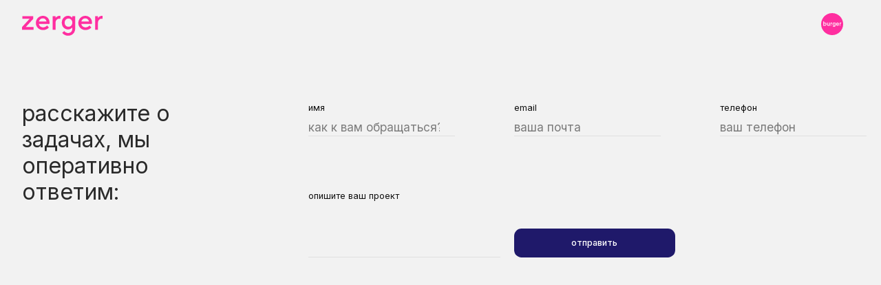

--- FILE ---
content_type: text/html; charset=UTF-8
request_url: https://zerger.kg/feedback
body_size: 24041
content:
<!DOCTYPE html><html><head><meta charset="utf-8" /><meta http-equiv="Content-Type" content="text/html; charset=utf-8" /><meta name="viewport" content="width=device-width, initial-scale=1.0" /> <meta name="google-site-verification" content="syewh5yONXjBf9_VConDeTAB_UAJTRt5_pMCp1_PJLs" /> <!--metatextblock--><title>оставить заявку</title><meta name="description" content="форма заявки" /> <meta property="og:url" content="https://zerger.kg/feedback" /><meta property="og:title" content="оставить заявку" /><meta property="og:description" content="форма заявки" /><meta property="og:type" content="website" /><link rel="canonical" href="https://zerger.kg/feedback"><!--/metatextblock--><meta name="format-detection" content="telephone=no" /><meta http-equiv="x-dns-prefetch-control" content="on"><link rel="dns-prefetch" href="https://ws.tildacdn.com"><link rel="dns-prefetch" href="https://static.tildacdn.one"><link rel="shortcut icon" href="https://static.tildacdn.one/tild3866-3065-4561-a465-363230366537/favicon_5.ico" type="image/x-icon" /><link rel="apple-touch-icon" href="https://static.tildacdn.one/tild3336-3333-4039-b062-656138313830/152.png"><link rel="apple-touch-icon" sizes="76x76" href="https://static.tildacdn.one/tild3336-3333-4039-b062-656138313830/152.png"><link rel="apple-touch-icon" sizes="152x152" href="https://static.tildacdn.one/tild3336-3333-4039-b062-656138313830/152.png"><link rel="apple-touch-startup-image" href="https://static.tildacdn.one/tild3336-3333-4039-b062-656138313830/152.png"><meta name="msapplication-TileColor" content="#000000"><meta name="msapplication-TileImage" content="https://static.tildacdn.one/tild3237-3862-4766-a637-646535333437/270.png"><!-- Assets --><script src="https://neo.tildacdn.com/js/tilda-fallback-1.0.min.js" async charset="utf-8"></script><link rel="stylesheet" href="https://static.tildacdn.one/css/tilda-grid-3.0.min.css" type="text/css" media="all" onerror="this.loaderr='y';"/><link rel="stylesheet" href="/tilda-blocks-page32387690.min.css?t=1711881694" type="text/css" media="all" onerror="this.loaderr='y';" /><link rel="preconnect" href="https://fonts.gstatic.com"><link href="https://fonts.googleapis.com/css2?family=Inter:wght@300;400;500;600;700&subset=latin,cyrillic" rel="stylesheet"><link rel="stylesheet" href="https://static.tildacdn.one/css/tilda-animation-2.0.min.css" type="text/css" media="all" onerror="this.loaderr='y';" /><link rel="stylesheet" href="https://static.tildacdn.one/css/highlight.min.css" type="text/css" media="all" onerror="this.loaderr='y';" /><link rel="stylesheet" href="https://static.tildacdn.one/css/tilda-popup-1.1.min.css" type="text/css" media="print" onload="this.media='all';" onerror="this.loaderr='y';" /><noscript><link rel="stylesheet" href="https://static.tildacdn.one/css/tilda-popup-1.1.min.css" type="text/css" media="all" /></noscript><link rel="stylesheet" href="https://static.tildacdn.one/css/tilda-forms-1.0.min.css" type="text/css" media="all" onerror="this.loaderr='y';" /><script nomodule src="https://static.tildacdn.one/js/tilda-polyfill-1.0.min.js" charset="utf-8"></script><script type="text/javascript">function t_onReady(func) {
if (document.readyState != 'loading') {
func();
} else {
document.addEventListener('DOMContentLoaded', func);
}
}
function t_onFuncLoad(funcName, okFunc, time) {
if (typeof window[funcName] === 'function') {
okFunc();
} else {
setTimeout(function() {
t_onFuncLoad(funcName, okFunc, time);
},(time || 100));
}
}function t396_initialScale(t){t=document.getElementById("rec"+t);if(t){t=t.querySelector(".t396__artboard");if(t){var e,r=document.documentElement.clientWidth,a=[];if(l=t.getAttribute("data-artboard-screens"))for(var l=l.split(","),i=0;i<l.length;i++)a[i]=parseInt(l[i],10);else a=[320,480,640,960,1200];for(i=0;i<a.length;i++){var o=a[i];o<=r&&(e=o)}var n="edit"===window.allrecords.getAttribute("data-tilda-mode"),d="center"===t396_getFieldValue(t,"valign",e,a),u="grid"===t396_getFieldValue(t,"upscale",e,a),c=t396_getFieldValue(t,"height_vh",e,a),g=t396_getFieldValue(t,"height",e,a),s=!!window.opr&&!!window.opr.addons||!!window.opera||-1!==navigator.userAgent.indexOf(" OPR/");if(!n&&d&&!u&&!c&&g&&!s){for(var _=parseFloat((r/e).toFixed(3)),f=[t,t.querySelector(".t396__carrier"),t.querySelector(".t396__filter")],i=0;i<f.length;i++)f[i].style.height=Math.floor(parseInt(g,10)*_)+"px";t396_scaleInitial__getElementsToScale(t).forEach(function(t){t.style.zoom=_})}}}}function t396_scaleInitial__getElementsToScale(t){t=Array.prototype.slice.call(t.querySelectorAll(".t396__elem"));if(!t.length)return[];var e=[];return(t=t.filter(function(t){t=t.closest('.t396__group[data-group-type-value="physical"]');return!t||(-1===e.indexOf(t)&&e.push(t),!1)})).concat(e)}function t396_getFieldValue(t,e,r,a){var l=a[a.length-1],i=r===l?t.getAttribute("data-artboard-"+e):t.getAttribute("data-artboard-"+e+"-res-"+r);if(!i)for(var o=0;o<a.length;o++){var n=a[o];if(!(n<=r)&&(i=n===l?t.getAttribute("data-artboard-"+e):t.getAttribute("data-artboard-"+e+"-res-"+n)))break}return i}</script><script src="https://static.tildacdn.one/js/jquery-1.10.2.min.js" charset="utf-8" onerror="this.loaderr='y';"></script> <script src="https://static.tildacdn.one/js/tilda-scripts-3.0.min.js" charset="utf-8" defer onerror="this.loaderr='y';"></script><script src="/tilda-blocks-page32387690.min.js?t=1711881694" charset="utf-8" async onerror="this.loaderr='y';"></script><script src="https://static.tildacdn.one/js/tilda-lazyload-1.0.min.js" charset="utf-8" async onerror="this.loaderr='y';"></script><script src="https://static.tildacdn.one/js/tilda-animation-2.0.min.js" charset="utf-8" async onerror="this.loaderr='y';"></script><script src="https://static.tildacdn.one/js/tilda-zero-1.1.min.js" charset="utf-8" async onerror="this.loaderr='y';"></script><script src="https://static.tildacdn.one/js/highlight.min.js" charset="utf-8" onerror="this.loaderr='y';"></script><script src="https://static.tildacdn.one/js/tilda-popup-1.0.min.js" charset="utf-8" async onerror="this.loaderr='y';"></script><script src="https://static.tildacdn.one/js/tilda-forms-1.0.min.js" charset="utf-8" async onerror="this.loaderr='y';"></script><script src="https://static.tildacdn.one/js/tilda-zero-forms-1.0.min.js" charset="utf-8" async onerror="this.loaderr='y';"></script><script src="https://static.tildacdn.one/js/tilda-animation-sbs-1.0.min.js" charset="utf-8" async onerror="this.loaderr='y';"></script><script src="https://static.tildacdn.one/js/tilda-zero-scale-1.0.min.js" charset="utf-8" async onerror="this.loaderr='y';"></script><script src="https://static.tildacdn.one/js/tilda-events-1.0.min.js" charset="utf-8" async onerror="this.loaderr='y';"></script>
<!-- Yandex.Metrika counter -->
<script type="text/javascript" >
   (function(m,e,t,r,i,k,a){m[i]=m[i]||function(){(m[i].a=m[i].a||[]).push(arguments)};
   m[i].l=1*new Date();
   for (var j = 0; j < document.scripts.length; j++) {if (document.scripts[j].src === r) { return; }}
   k=e.createElement(t),a=e.getElementsByTagName(t)[0],k.async=1,k.src=r,a.parentNode.insertBefore(k,a)})
   (window, document, "script", "https://mc.yandex.ru/metrika/tag.js", "ym");

   ym(91607207, "init", {
        clickmap:true,
        trackLinks:true,
        accurateTrackBounce:true,
        webvisor:true
   });
</script>
<noscript><div><img src="https://mc.yandex.ru/watch/91607207" style="position:absolute; left:-9999px;" alt="" /></div></noscript>
<!-- /Yandex.Metrika counter -->

<meta name="p:domain_verify" content="d7cea9ad678983488b63d85691ccd13e"/>
<script type="text/javascript">window.dataLayer = window.dataLayer || [];</script><!-- Google Tag Manager --><script type="text/javascript">(function(w,d,s,l,i){w[l]=w[l]||[];w[l].push({'gtm.start':
new Date().getTime(),event:'gtm.js'});var f=d.getElementsByTagName(s)[0],
j=d.createElement(s),dl=l!='dataLayer'?'&l='+l:'';j.async=true;j.src=
'https://www.googletagmanager.com/gtm.js?id='+i+dl;f.parentNode.insertBefore(j,f);
})(window,document,'script','dataLayer','GTM-TSC33ZB');</script><!-- End Google Tag Manager --><!-- Global Site Tag (gtag.js) - Google Analytics --><script type="text/javascript" data-tilda-cookie-type="analytics">window.mainTracker='gtag';
window.gtagTrackerID = 'G-0BEMNV399B';
function gtag(){dataLayer.push(arguments);}
setTimeout(function(){ (function(w,d,s,i){
var f=d.getElementsByTagName(s)[0],
j=d.createElement(s);j.async=true;j.src='https://www.googletagmanager.com/gtag/js?id='+i;f.parentNode.insertBefore(j,f);
gtag('js', new Date());
gtag('config',i,{});
})(window,document,'script',window.gtagTrackerID);
}, 2000);</script><script type="text/javascript">(function () {
if((/bot|google|yandex|baidu|bing|msn|duckduckbot|teoma|slurp|crawler|spider|robot|crawling|facebook/i.test(navigator.userAgent))===false && typeof(sessionStorage)!='undefined' && sessionStorage.getItem('visited')!=='y' && document.visibilityState){
var style=document.createElement('style');
style.type='text/css';
style.innerHTML='@media screen and (min-width: 980px) {.t-records {opacity: 0;}.t-records_animated {-webkit-transition: opacity ease-in-out .2s;-moz-transition: opacity ease-in-out .2s;-o-transition: opacity ease-in-out .2s;transition: opacity ease-in-out .2s;}.t-records.t-records_visible {opacity: 1;}}';
document.getElementsByTagName('head')[0].appendChild(style);
function t_setvisRecs(){
var alr=document.querySelectorAll('.t-records');
Array.prototype.forEach.call(alr, function(el) {
el.classList.add("t-records_animated");
});
setTimeout(function () {
Array.prototype.forEach.call(alr, function(el) {
el.classList.add("t-records_visible");
});
sessionStorage.setItem("visited", "y");
}, 400);
} 
document.addEventListener('DOMContentLoaded', t_setvisRecs);
}
})();</script></head><body class="t-body" style="margin:0;"><!--allrecords--><div id="allrecords" class="t-records" data-hook="blocks-collection-content-node" data-tilda-project-id="6439396" data-tilda-page-id="32387690" data-tilda-page-alias="feedback" data-tilda-formskey="8e9d45066d7a50c34eb01ec0a6439396" data-tilda-lazy="yes" data-tilda-project-headcode="yes" ><!--header--><header id="t-header" class="t-records" data-hook="blocks-collection-content-node" data-tilda-project-id="6439396" data-tilda-page-id="32234462" data-tilda-formskey="8e9d45066d7a50c34eb01ec0a6439396" data-tilda-lazy="yes" data-tilda-project-headcode="yes" ><div id="rec521076975" class="r t-rec" style=" " data-animationappear="off" data-record-type="396" ><!-- T396 --><style>#rec521076975 .t396__artboard {height: 50px;overflow: visible;}#rec521076975 .t396__filter {height: 50px; }#rec521076975 .t396__carrier{height: 50px;background-position: center center;background-attachment: scroll;background-size: cover;background-repeat: no-repeat;}@media screen and (max-width: 1199px) {#rec521076975 .t396__artboard,#rec521076975 .t396__filter,#rec521076975 .t396__carrier {}#rec521076975 .t396__filter {}#rec521076975 .t396__carrier {background-attachment: scroll;}}@media screen and (max-width: 959px) {#rec521076975 .t396__artboard,#rec521076975 .t396__filter,#rec521076975 .t396__carrier {}#rec521076975 .t396__filter {}#rec521076975 .t396__carrier {background-attachment: scroll;}}@media screen and (max-width: 639px) {#rec521076975 .t396__artboard,#rec521076975 .t396__filter,#rec521076975 .t396__carrier {}#rec521076975 .t396__filter {}#rec521076975 .t396__carrier {background-attachment: scroll;}}@media screen and (max-width: 479px) {#rec521076975 .t396__artboard,#rec521076975 .t396__filter,#rec521076975 .t396__carrier {height: 40px;}#rec521076975 .t396__filter {}#rec521076975 .t396__carrier {background-attachment: scroll;}} #rec521076975 .tn-elem[data-elem-id="1669803762544"] { z-index: 2; top: 18px;left: calc(50% - 600px + 1118px);width: 30px;}@media (min-width: 1200px) {#rec521076975 .tn-elem.t396__elem--anim-hidden[data-elem-id="1669803762544"] {opacity: 0;}}#rec521076975 .tn-elem[data-elem-id="1669803762544"] .tn-atom { background-position: center center;border-color: transparent ;border-style: solid ; }@media screen and (max-width: 1199px) {#rec521076975 .tn-elem[data-elem-id="1669803762544"] {top: 18px;left: calc(50% - 480px + 898px);}}@media screen and (max-width: 959px) {#rec521076975 .tn-elem[data-elem-id="1669803762544"] {top: 20px;left: calc(50% - 320px + 578px);}}@media screen and (max-width: 639px) {#rec521076975 .tn-elem[data-elem-id="1669803762544"] {top: 20px;left: calc(50% - 240px + 418px);}}@media screen and (max-width: 479px) {#rec521076975 .tn-elem[data-elem-id="1669803762544"] {top: 10px;left: calc(50% - 160px + 258px);}} #rec521076975 .tn-elem[data-elem-id="1707295464096"] { z-index: 3; top: 22px;left: calc(50% - 600px + 30px);width: 110px;}#rec521076975 .tn-elem[data-elem-id="1707295464096"] .tn-atom { background-position: center center;border-color: transparent ;border-style: solid ; }@media screen and (max-width: 1199px) {#rec521076975 .tn-elem[data-elem-id="1707295464096"] {top: 25px;left: calc(50% - 480px + 10px);width: 100px;}}@media screen and (max-width: 959px) {#rec521076975 .tn-elem[data-elem-id="1707295464096"] {top: 24px;left: calc(50% - 320px + 10px);}}@media screen and (max-width: 639px) {}@media screen and (max-width: 479px) {#rec521076975 .tn-elem[data-elem-id="1707295464096"] {top: 16px;width: 80px;}}</style><div class='t396'><div class="t396__artboard" data-artboard-recid="521076975" data-artboard-screens="320,480,640,960,1200" data-artboard-height="50" data-artboard-valign="center" data-artboard-upscale="window" data-artboard-ovrflw="visible" data-artboard-height-res-320="40" 
><div class="t396__carrier" data-artboard-recid="521076975"></div><div class="t396__filter" data-artboard-recid="521076975"></div><div class='t396__elem tn-elem tn-elem__5210769751669803762544 ' data-elem-id='1669803762544' data-elem-type='image' data-field-top-value="18" data-field-left-value="1118" data-field-width-value="30" data-field-axisy-value="top" data-field-axisx-value="left" data-field-container-value="grid" data-field-topunits-value="px" data-field-leftunits-value="px" data-field-heightunits-value="" data-field-widthunits-value="px" data-animate-sbs-event="hover" data-animate-sbs-opts="[{'mx':0,'my':0,'sx':1,'sy':1,'op':1,'ro':0,'bl':'0','ti':0},{'mx':0,'my':0,'sx':1,'sy':1,'op':1,'ro':-30,'bl':'0','ti':100}]" data-field-filewidth-value="88" data-field-fileheight-value="88" data-field-top-res-320-value="10" data-field-left-res-320-value="258" data-field-top-res-480-value="20" data-field-left-res-480-value="418" data-field-top-res-640-value="20" data-field-left-res-640-value="578" data-field-top-res-960-value="18" data-field-left-res-960-value="898" 
><div class='tn-atom' ><img class='tn-atom__img t-img' data-original='https://static.tildacdn.one/tild3565-3032-4337-a432-373136366236/zerger-burger.svg' alt='' imgfield='tn_img_1669803762544' /></div></div><div class='t396__elem tn-elem tn-elem__5210769751707295464096' data-elem-id='1707295464096' data-elem-type='image' data-field-top-value="22" data-field-left-value="30" data-field-width-value="110" data-field-axisy-value="top" data-field-axisx-value="left" data-field-container-value="grid" data-field-topunits-value="px" data-field-leftunits-value="px" data-field-heightunits-value="" data-field-widthunits-value="px" data-field-filewidth-value="1534" data-field-fileheight-value="379" data-field-top-res-320-value="16" data-field-width-res-320-value="80" data-field-top-res-640-value="24" data-field-left-res-640-value="10" data-field-top-res-960-value="25" data-field-left-res-960-value="10" data-field-width-res-960-value="100" 
><a class='tn-atom' href="/" ><img class='tn-atom__img t-img' data-original='https://static.tildacdn.one/tild3436-6530-4065-b565-666435383633/zerger.svg' alt='' imgfield='tn_img_1707295464096' /></a></div></div> </div> <script>t_onFuncLoad('t396_initialScale', function () {
t396_initialScale('521076975');
});
t_onReady(function () {
t_onFuncLoad('t396_init', function () {
t396_init('521076975');
});
});</script><!-- /T396 --></div><div id="rec521077206" class="r t-rec" style=" " data-animationappear="off" data-record-type="131" ><!-- T123 --><div class="t123" ><div class="t-container_100 "><div class="t-width t-width_100 ">

			<!--!ANNEXX!--><!--!ANX801-1!--!><!--![{"id":"anxcommentblock","data":""},{"id":"block1","data":"#rec521076975"}]!--> <script> document.addEventListener("DOMContentLoaded", function() { t794_showSubmenu = function(currentAnchor, submenu, verticalIndent) { submenu.style.display = 'block'; var submenuHeight = submenu.offsetHeight; var submenuWidth = submenu.offsetWidth; submenu.style.display = ''; var anchorHeight = t794_getValueWithoutPadding(currentAnchor, 'height'); var anchorWidth = t794_getValueWithoutPadding(currentAnchor, 'width'); if (currentAnchor.classList.contains('t-btn')) { anchorWidth = currentAnchor.offsetWidth } var scrollTop = window.pageYOffset; var anchorLeft = currentAnchor.getBoundingClientRect().left + window.pageXOffset; var anchorTop = currentAnchor.getBoundingClientRect().top + window.pageYOffset; var parentZeroMenu = currentAnchor.closest('.t396__artboard'); if (parentZeroMenu && parentZeroMenu.classList.contains('t396__artboard_scale') && window.tn_scale_factor && !window.isFirefox && !window.isOpera) { anchorTop = currentAnchor.getBoundingClientRect().top * window.tn_scale_factor + window.pageYOffset; } submenu.setAttribute('data-pos-fixed', 'no'); var parentMenu = currentAnchor.closest('[data-menu="yes"]'); if (parentMenu && (parentMenu.style.position === 'fixed' || window.getComputedStyle(parentMenu).position === 'fixed')) { submenu.setAttribute('data-pos-fixed', 'yes') } var menuFixed = submenu.getAttribute('data-pos-fixed'); var submenuContent = submenu.querySelector('.t794__content'); if (verticalIndent) { verticalIndent = parseInt(verticalIndent, 10); verticalIndent += 10 } var axisY; if (menuFixed === 'yes') { axisY = (anchorTop - scrollTop) + anchorHeight + verticalIndent; submenu.style.position = 'fixed'; submenu.classList.remove('t794__tooltip-menu_top'); submenu.classList.add('t794__tooltip-menu_bottom'); if (submenuContent) submenuContent.maxHeight = 'calc(100vh - ' + axisY + 'px)' } else { axisY = anchorTop + anchorHeight + verticalIndent; submenu.style.position = 'absolute'; var topSpace = anchorTop - scrollTop; var bottomSpace = window.innerHeight - topSpace; if (axisY + submenuHeight > scrollTop + window.innerHeight && topSpace > bottomSpace) { axisY = axisY - submenuHeight - anchorHeight - verticalIndent * 2; submenu.classList.remove('t794__tooltip-menu_bottom'); submenu.classList.add('t794__tooltip-menu_top') } else { submenu.classList.remove('t794__tooltip-menu_top'); submenu.classList.add('t794__tooltip-menu_bottom') } } var axisX = anchorLeft; if (parentZeroMenu && parentZeroMenu.classList.contains('t396__artboard_scale') && window.tn_scale_factor) { axisX = window.isFirefox || window.isOpera ? axisX : axisX * window.tn_scale_factor; anchorWidth = anchorWidth * window.tn_scale_factor } if (axisX + submenuWidth / 2 < window.innerWidth) { axisX = axisX + (anchorWidth - submenuWidth) / 2; if (axisX < 0) { axisX = 10 } } else { axisX = window.innerWidth - submenuWidth - 10 } submenu.style.display = 'block'; submenu.style.left = axisX + 'px'; submenu.style.top = axisY + 'px'; submenu.offsetHeight; submenu.classList.add('t794__tooltip-menu_show'); currentAnchor.classList.add('t794__tm-link_active') } }); </script> <style> /*!block1!*/#rec521076975/*!/block1!*/ { width: 100%; position: fixed; top: 0; z-index: 9997; } </style> 
			 
			
</div> </div></div></div><div id="rec531210779" class="r t-rec" style=" " data-animationappear="off" data-record-type="131" ><!-- T123 --><div class="t123" ><div class="t-container_100 "><div class="t-width t-width_100 ">

			<!--!ANNEXX!--><!--!ANX015-1!--!><!--![{"id":"","data":""},{"id":"anxcommentblock","data":""},{"id":"menuelem","data":".tn-elem__5210769751669803762544"},{"id":"zeromenublock","data":"#rec531211341"},{"id":"zindexblock","data":"50"},{"id":"colorBG","data":"rgba(0, 0, 0, 0)"},{"id":"blurbg","data":"false"},{"id":"blurpx","data":"1"},{"id":"animIn","data":"fadeIn"},{"id":"animOut","data":"fadeOut"},{"id":"duration","data":"300"},{"id":"position","data":"top"},{"id":"relativeposition","data":"false"},{"id":"actionshowblock","data":"hover"},{"id":"zindexHighBlock","data":"false"},{"id":"actioncloseblock","data":"hover"},{"id":"all-close","data":"false"},{"id":"elemclose","data":""},{"id":"actioncloseelem","data":"hover"},{"id":"actionscroll","data":"hideall"},{"id":"linkclose","data":"true"},{"id":"reverseanim","data":""},{"id":"elemfixedonopen","data":""},{"id":"corner","data":"top-left"},{"id":"horizontal-move","data":"0"},{"id":"vertical-move","data":"0"},{"id":"elemzindexclick","data":""},{"id":"elemzindexhover","data":""},{"id":"","data":""},{"id":"videoshape","data":""},{"id":"actionvideoshow","data":"none"},{"id":"adaptive","data":"0-479,480-639,640-959,960-1199,1200-20000"}]!--> <script> (function() { let arrWidth = "0-479,480-639,640-959,960-1199,1200-20000".split(/,s|,/g).map(e => e.split('-').map(e => +e)), windowWidth = window.innerWidth; if (arrWidth.some(e => e[0] <= windowWidth && windowWidth <= e[1] ? true : false ) && '#rec531211341' && '.tn-elem__5210769751669803762544') { function annexxAddStyle(numberMod, codestyle, idblock) { let styleBlock = document.querySelector('head > #annexxStyle' + numberMod + (idblock ? idblock : '')); if (!styleBlock) { document.querySelector('head').insertAdjacentHTML('beforeend','<style id="annexxStyle' + numberMod + (idblock ? idblock : '') + '"></style>'); styleBlock = document.querySelector('head > #annexxStyle' + numberMod + (idblock ? idblock : '')); } let t = (function() { return !Array.from(styleBlock.childNodes).some(function(e) { if (e.textContent === codestyle) { return true; } }); }()); if (t) styleBlock.insertAdjacentHTML('beforeend',codestyle); } function annexxRemoveStyle(numberMod, idblock) { let block = document.querySelector('head > #annexxStyle' + numberMod + (idblock ? idblock : '')); if (block) block.remove(); } if (!document.getElementById('popup-annexx-animation')) { document.querySelector('head').insertAdjacentHTML('beforeend','<link id="popup-annexx-animation" rel="stylesheet" href="https://cdnjs.cloudflare.com/ajax/libs/animate.css/4.1.1/animate.min.css"/>'); } let d = Math.floor(Math.random() * 1e15), bgTransSpeed = 300 / 2; if ('') { annexxAddStyle('015', ` { position: fixed !important; } `); } annexxAddStyle('015', ` #rec531211341.r.t-rec { --animate-duration: 300ms; pointer-events: none; position: fixed !important; ${(function() { if (false) return ''; else return 'top: 0;'; }())} width: 100%; z-index: 50; opacity: 0; } #rec531211341::-webkit-scrollbar { width: 0; } #rec531211341.annexx-zero-015-show-block { opacity: 1 !important; } #rec531211341.annexx-zero-015-show-block .t396__elem { pointer-events: all; } #rec531211341 .t396 .t396__artboard { background-color: transparent; } body.body-no-scroll { overflow-y: hidden; } ${ (function() { return 'hover' === 'click' ? '.tn-elem__5210769751669803762544 {cursor: pointer;}' : 'hover' === 'hoverout' ? '.tn-elem__5210769751669803762544 {cursor: default;}' : ''; }()) } ${ (function() { return 'hover' === 'click' ? '#rec531211341 .t396__filter {cursor: pointer;}' : ''; }()) } ${(function() { return ` #annexxMenuSecondBlock${d} { position: fixed; height: 100vh; width: 100vw; background-color: rgba(0, 0, 0, 0); opacity: 0; top: 0; pointer-events: none; z-index: calc(50 - 1); transition: opacity ${bgTransSpeed}ms linear 0s; ${ (function() { return 'hover' === 'click' ? 'cursor: pointer' : ''; }()) } } #annexxMenuSecondBlock${d}.annexx-zero-bg-015-show-block { opacity: 1 !important; ${ (function() { return false ? '-webkit-backdrop-filter: blur(1px); backdrop-filter: blur(1px);' : ''; }()) } } ` }())} `); document.addEventListener('DOMContentLoaded', function() { let secondBlock = document.querySelectorAll('div[id^=annexxMenuSecondBlock]'), horizontalMove = 0, verticalMove = 0; if (secondBlock.length) { Array.from(secondBlock).slice(-1)[0].insertAdjacentHTML('afterend','<div id="annexxMenuSecondBlock' + d + '"></div>'); } else { document.querySelector('#allrecords').insertAdjacentHTML('afterbegin','<div id="annexxMenuSecondBlock' + d + '"></div>'); } let zeroMenuBlock = document.querySelector('#rec531211341'), zeroMenuElem = zeroMenuBlock.querySelectorAll('.t396__elem'), menuElem = document.querySelectorAll('.tn-elem__5210769751669803762544'), bgBlock = document.querySelector('#annexxMenuSecondBlock' + d), defTransBlock = getComputedStyle(zeroMenuBlock).transition, defTransBg = getComputedStyle(bgBlock).transition, closeelem = '' ? document.querySelectorAll('') : false, mouseoverReady = true, showProgress = false, isMobile = (function() { let ua = navigator.userAgent; if(/Android|webOS|iPhone|iPad|iPod|BlackBerry|IEMobile|Opera Mini/i.test(ua) || (!/windows/i.test(ua) && /safari/i.test(ua) && navigator.maxTouchPoints > 1)) return true; else return false; }()), elemTarget, elemzindexclick = '' ? document.querySelectorAll('') : false, elemzindexhover = '' ? document.querySelectorAll('') : false; setTimeout(function() { zeroMenuBlock.querySelectorAll('.t396__elem[data-animate-sbs-event]').forEach(function(e) { e.classList.remove('t-sbs-anim_started', 't-sbs-anim_reversed', 't-sbs-anim_playing'); }); }, 500); function reverseAnim() { if ('') { setTimeout(function() { if (!zeroMenuBlock.classList.contains('annexx-zero-015-show-block')) { let elem = document.querySelectorAll('').forEach(e => { e.classList.remove('t-sbs-anim_started', 't-sbs-anim_reversed', 't-sbs-anim_playing'); }); } }, 300); } } clearInterval(window.intremoveStartAnimsetTimeout); window.intremoveStartAnimsetTimeout = setInterval(() => { annexxZeroSecondMenu.forEach(e => { e.block.querySelectorAll('.t396__elem[data-animate-sbs-event]').forEach(el => el.classList.remove('t-sbs-anim_started')); e.block.querySelectorAll('.t-animate').forEach(el => el.classList.remove('t-animate_started')); }); }, 500); setTimeout(() => { clearInterval(window.intremoveStartAnimsetTimeout); }, 2e3); function showBlock(menuEl) { if (zeroMenuBlock.classList.contains('annexx-zero-015-show-block')) { if ('hover' === 'click' || 'hover' === 'hover' && isMobile || 'hover' === 'hoverout' && isMobile) { closeBlock(); } return false; } if ((function() { let r = true; window.annexxZeroSecondMenu.forEach(function(e) { if (e.block.contains(elemTarget)) r = false; }); return r; }())) { window.annexxZeroSecondMenu.forEach(function(e) { if (e.d !== d && e.block.classList.contains('annexx-zero-015-show-block')) { e.function.closeBlock(); } }); } if (showProgress) return false; showProgress = true; zeroMenuElem.forEach(function(e) { e.style.pointerEvents = 'none'; }); setTimeout(function() { showProgress = false; if ('hover' !== "hoverout" ) { zeroMenuElem.forEach(function(e) { e.style.pointerEvents = ''; }); } },300); /* Перезапуск анимации в zero > */ clearInterval(window.intremoveStartAnimsetTimeout); if (!bgBlock.style.opacity) { annexxZeroSecondMenu.forEach(e => { let bl = e.block, elemAnimSbs = bl.querySelectorAll('.t396__elem[data-animate-sbs-event]'), elemAnimBasic = bl.querySelectorAll('.t-animate'); elemAnimBasic.forEach(e => { if (!bl.classList.contains('annexx-zero-015-show-block')) { e.style.transitionDuration = '0s'; e.classList.remove('t-animate_started'); } if (zeroMenuBlock === bl) { setTimeout(() => { e.style.transitionDuration = ''; e.classList.add('t-animate_started'); }, 300 * 1.5); } }); elemAnimSbs.forEach(e => { if (!bl.classList.contains('annexx-zero-015-show-block')) { e.style.transitionDuration = '0s'; e.classList.remove('t-sbs-anim_started', 't-sbs-anim_reversed', 't-sbs-anim_playing'); } if (zeroMenuBlock === bl) { e.style.transitionDuration = ''; if (e.dataset.animateSbsEvent !== 'hover' && e.dataset.animateSbsEvent !== 'click') e.classList.add('t-sbs-anim_started'); } }); }); } /* > Перезапуск анимации в zero */ if ('hideall' === 'block') { document.body.classList.add('body-no-scroll'); zeroMenuBlock.style.cursor = 'pointer'; zeroMenuBlock.querySelector('.t396').style.cursor = 'initial'; } if (false) { let zoom = menuEl.closest('.t396__elem').style.zoom, top = menuEl.getBoundingClientRect().top; zeroMenuBlock.style.paddingTop = (zoom ? top * zoom : top) + 'px'; zeroMenuBlock.style.top = '0px'; } if ('' && !zeroMenuBlock.classList.contains('annexx-zero-015-show-block')) { annexxRemoveStyle('015', d); let top,bottom,right,left; switch ('top-left') { case 'top-left': top = (0 - verticalMove) + 'px !important'; left = (0 + horizontalMove) + 'px !important'; annexxAddStyle('015', ` { top: ${top}; left: ${left}; right: unset !important; bottom: unset !important; } `, d); break; case 'top-right': top = (0 - verticalMove) + 'px !important'; right = (0 - horizontalMove) + 'px !important'; annexxAddStyle('015', ` { top: ${top}; right: ${right}; left: unset !important; bottom: unset !important; } `, d); break; case 'bottom-right': bottom = (0 + verticalMove) + 'px !important'; right = (0 - horizontalMove) + 'px !important'; annexxAddStyle('015', ` { bottom: ${bottom}; right: ${right}; left: unset !important; top: unset !important; } `, d); break; case 'bottom-left': bottom = (0 + verticalMove) + 'px !important'; left = (0 + horizontalMove) + 'px !important'; annexxAddStyle('015', ` { bottom: ${bottom}; left: ${left}; right: unset !important; top: unset !important; } `, d); break; } } zeroMenuBlock.classList.add('annexx-zero-015-show-block'); if (zeroMenuBlock.offsetHeight > window.innerHeight) { zeroMenuBlock.style.height = false ? (window.innerHeight - parseInt(zeroMenuBlock.style.paddingTop)) + 'px' : '100vh'; zeroMenuBlock.style.overflowY = 'scroll'; } if ('hideall' !== 'hideall' && 'hover' !== 'hoverout') { zeroMenuBlock.style.pointerEvents = 'all'; } bgBlock.classList.add('annexx-zero-bg-015-show-block'); zeroMenuBlock.classList.add('animate__animated', 'animate__fadeIn'); setTimeout(function () { zeroMenuBlock.classList.remove('animate__animated', 'animate__fadeIn'); }, 300); if ('hover' !== "hoverout" && ('hover' === 'click' || isMobile)) { setTimeout(function () { bgBlock.style.pointerEvents = 'all'; }, 100); } if (!isMobile && ('hover' === 'hover' || 'hover' === 'hoverout')) { mouseoverReady = false; } let videoelem = '' ? document.querySelectorAll(' video') : false; if (videoelem && videoelem.length) { switch ('none') { case 'tostart': window.arrAnnexxVideoTooltip.forEach(function(e) { videoelem.forEach(function(el) { if (el === e.el) e.el.currentTime = 0; }); }); break; case 'resume': window.arrAnnexxVideoTooltip.forEach(function(e) { videoelem.forEach(function(el) { if (el === e.el) { e.function.playV(); e.function.mute(); } }); }); break; case 'resumefromstart': window.arrAnnexxVideoTooltip.forEach(function(e) { videoelem.forEach(function(el) { if (el === e.el) { e.el.currentTime = 0; e.function.playV(); e.function.mute(); } }); }); break; } } if (false) window.annexxZeroSecondMenu.forEach(e => e.menuelem.forEach(el => el.style.zIndex = 50 + 1)); if (elemzindexclick) { elemzindexclick.forEach(e => { e.closest('.r').style.zIndex = 50 + 1; }); } if (elemzindexhover) { elemzindexhover.forEach(e => { e.closest('.r').style.zIndex = 50 + 1; }); } } function closeBlock() { if (!zeroMenuBlock.classList.contains('annexx-zero-015-show-block')) return false; /* Перезапуск анимации в zero > */ let elemAnimSbs = zeroMenuBlock.querySelectorAll('.t396__elem[data-animate-sbs-event]'), elemAnimBasic = zeroMenuBlock.querySelectorAll('.t-animate'); elemAnimSbs.forEach(function(e) { e.classList.remove('t-sbs-anim_started'); }); /* > Перезапуск анимации в zero */ zeroMenuBlock.style.transition = 'opacity 200ms linear 0s'; bgBlock.style.transition = 'opacity 200ms linear 0s'; bgBlock.style.pointerEvents = ''; setTimeout(function() { zeroMenuBlock.style.transition = ''; bgBlock.style.transition = ''; }, 200); if ('hideall' === 'block') { document.body.classList.remove('body-no-scroll'); document.querySelector('#allrecords').style.height = ''; zeroMenuBlock.style.cursor = ''; zeroMenuBlock.querySelector('.t396').style.cursor = ''; } zeroMenuBlock.classList.remove('annexx-zero-015-show-block'); zeroMenuBlock.scrollTo(0,0); zeroMenuBlock.style.height = ''; zeroMenuBlock.style.overflowY = ''; zeroMenuBlock.style.pointerEvents = ''; bgBlock.classList.remove('annexx-zero-bg-015-show-block'); zeroMenuBlock.classList.add('animate__animated', 'animate__fadeOut'); setTimeout(function () { zeroMenuBlock.classList.remove('animate__animated', 'animate__fadeOut'); annexxZeroSecondMenu.forEach(e => { let bl = e.block, elemAnimSbs = bl.querySelectorAll('.t396__elem[data-animate-sbs-event]'), elemAnimBasic = bl.querySelectorAll('.t-animate'); elemAnimBasic.forEach(e => { if (!bl.classList.contains('annexx-zero-015-show-block')) { e.style.transitionDuration = '0s'; e.classList.remove('t-animate_started'); } }); elemAnimSbs.forEach(e => { if (!bl.classList.contains('annexx-zero-015-show-block')) { e.style.transitionDuration = '0s'; e.classList.remove('t-sbs-anim_started', 't-sbs-anim_reversed', 't-sbs-anim_playing'); } }); }); }, 300); zeroMenuBlock.classList.remove('mouseover-ready'); let videoelem = '' ? document.querySelectorAll(' video') : false; if (videoelem && videoelem.length) { window.arrAnnexxVideoTooltip.forEach(function(e) { videoelem.forEach(function(el) { if (el === e.el) e.function.pauseV(); }); }); } window.annexxZeroSecondMenu.forEach(e => e.reverseanimf()); if (false) window.annexxZeroSecondMenu.forEach(e => e.menuelem.forEach(el => el.style.zIndex = '')); if (elemzindexclick) elemzindexclick.forEach(e => e.style.zIndex = ''); if (elemzindexhover) elemzindexhover.forEach(e => e.style.zIndex = ''); } function mouseoverState(e) { mouseoverReady = true; if ('hover' === 'hover' || 'hover' === 'hoverout') { zeroMenuBlock.classList.add('mouseover-ready'); } } switch ('hover') { case 'click': menuElem.forEach(e => { e.addEventListener('click', function(e) { elemTarget = e.target; showBlock(elemTarget); }); }); break; case 'hover': if (!isMobile) { menuElem.forEach(e => { e.addEventListener('mouseover', function(e) { elemTarget = e.target; showBlock(elemTarget); }); }); } else { menuElem.forEach(e => { e.addEventListener('touchstart', function(e) { elemTarget = e.target; showBlock(elemTarget); }); }); } break; case 'hoverout': if (!isMobile) { menuElem.forEach(elem => { elem.addEventListener('mouseover', function(e) { elemTarget = e.target; showBlock(elemTarget); }); elem.addEventListener('mouseout', function(e) { closeBlock(); }); }); } else { menuElem.forEach(e => { e.addEventListener('touchstart', function(e) { elemTarget = e.target; showBlock(elemTarget); }); }); } break; } if ('hover' === 'click') { function close(e) { e.stopPropagation(); if (!e.target.classList.contains('tn-atom') && !e.target.closest('.tn-atom')) { closeBlock(); if (false) { setTimeout(() => { window.annexxZeroSecondMenu.forEach(function(e) { if (e.block !== zeroMenuBlock && e.block.classList.contains('annexx-zero-015-show-block')) { e.function.closeBlock(); } }); }, 300 / 2); } } } zeroMenuBlock.addEventListener('click', close); bgBlock.addEventListener('click', close); } else if ('hover' === 'hover') { function close(e) { if (!e.target.classList.contains('tn-atom') && !e.target.closest('.tn-atom')) { if (mouseoverReady) { closeBlock(); } } } zeroMenuBlock.addEventListener('mouseover', close); bgBlock.addEventListener('mouseover', close); if (!isMobile) { zeroMenuElem.forEach(function(e) { e.addEventListener('mouseover', mouseoverState); }); } } if (true) { zeroMenuElem.forEach(function(e) { let link = e.querySelector('a'); if (link) { e.addEventListener('click',function() { window.annexxZeroSecondMenu.forEach(function(e) { if (e.block.classList.contains('annexx-zero-015-show-block')) { e.function.closeBlock(); } }); }); } }); } if (elemzindexclick) elemzindexclick.forEach(e => e.addEventListener("click", () => { if (zeroMenuBlock.classList.contains('annexx-zero-015-show-block')) { closeBlock(); } } )); if (elemzindexhover) elemzindexhover.forEach(e => e.addEventListener("mouseover", () => { if (zeroMenuBlock.classList.contains('annexx-zero-015-show-block')) { closeBlock(); } } )); if (closeelem) { switch ('hover') { case 'click': closeelem.forEach(function(e) { e.style.cursor = 'pointer'; }); closeelem.forEach(function(e) { e.addEventListener('click', function() { closeBlock(); }); }); break; case 'hover': closeelem.forEach(function(e) { e.addEventListener('mouseover', function() { closeBlock(); }); }); break; } } if ('hideall' === 'hideall') { window.addEventListener('scroll', function() { if (!zeroMenuBlock.classList.contains('annexx-zero-015-show-block')) return false; window.annexxZeroSecondMenu.forEach(function(e) { if (e.block.classList.contains('annexx-zero-015-show-block')) { e.function.closeBlock(); } }); }); } if (!window.annexxZeroSecondMenu) window.annexxZeroSecondMenu = []; window.annexxZeroSecondMenu.push({ d: d, block: zeroMenuBlock, menuelem: menuElem, reverseanimf: reverseAnim, function: { closeBlock: closeBlock } }); }); } }()); </script> 
			 
			
</div> </div></div></div><div id="rec531211341" class="r t-rec" style=" " data-animationappear="off" data-record-type="396" ><!-- T396 --><style>#rec531211341 .t396__artboard {height: 190px;}#rec531211341 .t396__filter {height: 190px; }#rec531211341 .t396__carrier{height: 190px;background-position: center center;background-attachment: scroll;background-size: cover;background-repeat: no-repeat;}@media screen and (max-width: 1199px) {#rec531211341 .t396__artboard,#rec531211341 .t396__filter,#rec531211341 .t396__carrier {}#rec531211341 .t396__filter {}#rec531211341 .t396__carrier {background-attachment: scroll;}}@media screen and (max-width: 959px) {#rec531211341 .t396__artboard,#rec531211341 .t396__filter,#rec531211341 .t396__carrier {}#rec531211341 .t396__filter {}#rec531211341 .t396__carrier {background-attachment: scroll;}}@media screen and (max-width: 639px) {#rec531211341 .t396__artboard,#rec531211341 .t396__filter,#rec531211341 .t396__carrier {}#rec531211341 .t396__filter {}#rec531211341 .t396__carrier {background-attachment: scroll;}}@media screen and (max-width: 479px) {#rec531211341 .t396__artboard,#rec531211341 .t396__filter,#rec531211341 .t396__carrier {}#rec531211341 .t396__filter {}#rec531211341 .t396__carrier {background-attachment: scroll;}} #rec531211341 .tn-elem[data-elem-id="1671879688786"] { z-index: 2; top: 56px;left: calc(50% - 600px + 1100px);width: 70px;height:124px;}#rec531211341 .tn-elem[data-elem-id="1671879688786"] .tn-atom {border-radius: 10px; background-color: #48db48; background-position: center center;border-color: transparent ;border-style: solid ; }@media screen and (max-width: 1199px) {#rec531211341 .tn-elem[data-elem-id="1671879688786"] {left: calc(50% - 480px + 880px);}}@media screen and (max-width: 959px) {#rec531211341 .tn-elem[data-elem-id="1671879688786"] {left: calc(50% - 320px + 560px);}}@media screen and (max-width: 639px) {#rec531211341 .tn-elem[data-elem-id="1671879688786"] {left: calc(50% - 240px + 400px);}}@media screen and (max-width: 479px) {#rec531211341 .tn-elem[data-elem-id="1671879688786"] {left: calc(50% - 160px + 240px);}} #rec531211341 .tn-elem[data-elem-id="1671881027145"] { color: #ffffff; z-index: 3; top: 63px;left: calc(50% - 600px + 1109px);width: 50px;}#rec531211341 .tn-elem[data-elem-id="1671881027145"] .tn-atom { color: #ffffff; font-size: 14px; font-family: 'Inter',Arial,sans-serif; line-height: 1.55; font-weight: 400; letter-spacing: 0.5px; background-position: center center;border-color: transparent ;border-style: solid ; }@media screen and (max-width: 1199px) {#rec531211341 .tn-elem[data-elem-id="1671881027145"] {left: calc(50% - 480px + 890px);}}@media screen and (max-width: 959px) {#rec531211341 .tn-elem[data-elem-id="1671881027145"] {left: calc(50% - 320px + 570px);}}@media screen and (max-width: 639px) {#rec531211341 .tn-elem[data-elem-id="1671881027145"] {left: calc(50% - 240px + 410px);}}@media screen and (max-width: 479px) {#rec531211341 .tn-elem[data-elem-id="1671881027145"] {left: calc(50% - 160px + 250px);}} #rec531211341 .tn-elem[data-elem-id="1671881119754"] { color: #ffffff; z-index: 4; top: 93px;left: calc(50% - 600px + 1109px);width: 50px;}#rec531211341 .tn-elem[data-elem-id="1671881119754"] .tn-atom { color: #ffffff; font-size: 14px; font-family: 'Inter',Arial,sans-serif; line-height: 1.55; font-weight: 400; letter-spacing: 0.5px; background-position: center center;border-color: transparent ;border-style: solid ; }@media screen and (max-width: 1199px) {#rec531211341 .tn-elem[data-elem-id="1671881119754"] {left: calc(50% - 480px + 890px);}}@media screen and (max-width: 959px) {#rec531211341 .tn-elem[data-elem-id="1671881119754"] {left: calc(50% - 320px + 570px);}}@media screen and (max-width: 639px) {#rec531211341 .tn-elem[data-elem-id="1671881119754"] {left: calc(50% - 240px + 410px);}}@media screen and (max-width: 479px) {#rec531211341 .tn-elem[data-elem-id="1671881119754"] {left: calc(50% - 160px + 250px);}} #rec531211341 .tn-elem[data-elem-id="1671881134733"] { color: #ffffff; z-index: 5; top: 123px;left: calc(50% - 600px + 1109px);width: 50px;}#rec531211341 .tn-elem[data-elem-id="1671881134733"] .tn-atom { color: #ffffff; font-size: 14px; font-family: 'Inter',Arial,sans-serif; line-height: 1.55; font-weight: 400; letter-spacing: 0.5px; background-position: center center;border-color: transparent ;border-style: solid ; }@media screen and (max-width: 1199px) {#rec531211341 .tn-elem[data-elem-id="1671881134733"] {left: calc(50% - 480px + 890px);}}@media screen and (max-width: 959px) {#rec531211341 .tn-elem[data-elem-id="1671881134733"] {left: calc(50% - 320px + 570px);}}@media screen and (max-width: 639px) {#rec531211341 .tn-elem[data-elem-id="1671881134733"] {left: calc(50% - 240px + 410px);}}@media screen and (max-width: 479px) {#rec531211341 .tn-elem[data-elem-id="1671881134733"] {left: calc(50% - 160px + 250px);}} #rec531211341 .tn-elem[data-elem-id="1671881142889"] { color: #ffffff; z-index: 6; top: 153px;left: calc(50% - 600px + 1109px);width: 50px;}#rec531211341 .tn-elem[data-elem-id="1671881142889"] .tn-atom { color: #ffffff; font-size: 14px; font-family: 'Inter',Arial,sans-serif; line-height: 1.55; font-weight: 400; letter-spacing: 0.5px; background-position: center center;border-color: transparent ;border-style: solid ; }@media screen and (max-width: 1199px) {#rec531211341 .tn-elem[data-elem-id="1671881142889"] {left: calc(50% - 480px + 890px);}}@media screen and (max-width: 959px) {#rec531211341 .tn-elem[data-elem-id="1671881142889"] {left: calc(50% - 320px + 570px);}}@media screen and (max-width: 639px) {#rec531211341 .tn-elem[data-elem-id="1671881142889"] {left: calc(50% - 240px + 410px);}}@media screen and (max-width: 479px) {#rec531211341 .tn-elem[data-elem-id="1671881142889"] {left: calc(50% - 160px + 250px);}}</style><div class='t396'><div class="t396__artboard" data-artboard-recid="531211341" data-artboard-screens="320,480,640,960,1200" data-artboard-height="190" data-artboard-valign="center" data-artboard-upscale="window" 
><div class="t396__carrier" data-artboard-recid="531211341"></div><div class="t396__filter" data-artboard-recid="531211341"></div><div class='t396__elem tn-elem tn-elem__5312113411671879688786' data-elem-id='1671879688786' data-elem-type='shape' data-field-top-value="56" data-field-left-value="1100" data-field-height-value="124" data-field-width-value="70" data-field-axisy-value="top" data-field-axisx-value="left" data-field-container-value="grid" data-field-topunits-value="px" data-field-leftunits-value="px" data-field-heightunits-value="px" data-field-widthunits-value="px" data-field-left-res-320-value="240" data-field-left-res-480-value="400" data-field-left-res-640-value="560" data-field-left-res-960-value="880" 
><div class='tn-atom' ></div></div><div class='t396__elem tn-elem tn-elem__5312113411671881027145' data-elem-id='1671881027145' data-elem-type='text' data-field-top-value="63" data-field-left-value="1109" data-field-width-value="50" data-field-axisy-value="top" data-field-axisx-value="left" data-field-container-value="grid" data-field-topunits-value="px" data-field-leftunits-value="px" data-field-heightunits-value="" data-field-widthunits-value="px" data-field-left-res-320-value="250" data-field-left-res-480-value="410" data-field-left-res-640-value="570" data-field-left-res-960-value="890" 
><div class='tn-atom'><a href="/portfolio"style="color: inherit">Work</a></div> </div><div class='t396__elem tn-elem tn-elem__5312113411671881119754' data-elem-id='1671881119754' data-elem-type='text' data-field-top-value="93" data-field-left-value="1109" data-field-width-value="50" data-field-axisy-value="top" data-field-axisx-value="left" data-field-container-value="grid" data-field-topunits-value="px" data-field-leftunits-value="px" data-field-heightunits-value="" data-field-widthunits-value="px" data-field-left-res-320-value="250" data-field-left-res-480-value="410" data-field-left-res-640-value="570" data-field-left-res-960-value="890" 
><div class='tn-atom'><a href="/news"style="color: inherit">News</a></div> </div><div class='t396__elem tn-elem tn-elem__5312113411671881134733' data-elem-id='1671881134733' data-elem-type='text' data-field-top-value="123" data-field-left-value="1109" data-field-width-value="50" data-field-axisy-value="top" data-field-axisx-value="left" data-field-container-value="grid" data-field-topunits-value="px" data-field-leftunits-value="px" data-field-heightunits-value="" data-field-widthunits-value="px" data-field-left-res-320-value="250" data-field-left-res-480-value="410" data-field-left-res-640-value="570" data-field-left-res-960-value="890" 
><div class='tn-atom'><a href="/people"style="color: inherit">People</a></div> </div><div class='t396__elem tn-elem tn-elem__5312113411671881142889' data-elem-id='1671881142889' data-elem-type='text' data-field-top-value="153" data-field-left-value="1109" data-field-width-value="50" data-field-axisy-value="top" data-field-axisx-value="left" data-field-container-value="grid" data-field-topunits-value="px" data-field-leftunits-value="px" data-field-heightunits-value="" data-field-widthunits-value="px" data-field-left-res-320-value="250" data-field-left-res-480-value="410" data-field-left-res-640-value="570" data-field-left-res-960-value="890" 
><div class='tn-atom'><a href="/shop"style="color: inherit">Shop</a></div> </div></div> </div> <script>t_onFuncLoad('t396_initialScale', function () {
t396_initialScale('531211341');
});
t_onReady(function () {
t_onFuncLoad('t396_init', function () {
t396_init('531211341');
});
});</script><!-- /T396 --></div><div id="rec531216583" class="r t-rec" style=" " data-animationappear="off" data-record-type="131" ><!-- T123 --><div class="t123" ><div class="t-container_100 "><div class="t-width t-width_100 ">

			<!--!ANNEXX!--><!--!ANX001-2!--!><!--![{"id":"anxcommentblock","data":""},{"id":"","data":""},{"id":"1","data":".tn-elem__5312113411671881027145 .tn-atom a, .tn-elem__5312113411671881119754 .tn-atom a, .tn-elem__5312113411671881134733 .tn-atom a, .tn-elem__5312113411671881142889 .tn-atom a"},{"id":"color","data":"rgba(255, 255, 255, 1)"},{"id":"transition","data":"200"},{"id":"font-weight-checkbox","data":"false"},{"id":"font-weight","data":"400"},{"id":"widthline","data":"1"}]!--> <script> document.addEventListener("DOMContentLoaded", e => { function annexxAddStyle(numberMod, codestyle) { let styleBlock = document.querySelector('head > #annexxStyle' + numberMod); if (!styleBlock) { document.querySelector('head').insertAdjacentHTML('beforeend','<style id="annexxStyle' + numberMod + '"></style>'); styleBlock = document.querySelector('head > #annexxStyle' + numberMod); } let t = (function() { return !Array.from(styleBlock.childNodes).some(function(e) { if (e.textContent === codestyle) { return true; } }); }()); if (t) styleBlock.insertAdjacentHTML('beforeend',codestyle); } ".tn-elem__5312113411671881027145 .tn-atom a, .tn-elem__5312113411671881119754 .tn-atom a, .tn-elem__5312113411671881134733 .tn-atom a, .tn-elem__5312113411671881142889 .tn-atom a".split(/,s|,/g).map(e => /.tn-atom$/i.test(e) && !document.querySelector(e).getAttribute('href') ? e + ' a' : e).forEach(e => { if (!e) return false; setTimeout(function() { document.querySelectorAll(e).forEach(e => { let elem = e.closest('.t396__elem'), sbselem = elem ? elem.querySelector('.tn-atom__sbs-anim-wrapper') : false; if (elem && sbselem) { annexxAddStyle('001', ` ${elem.classList.value.split(' ').map(e => '.' + e).join('')} .tn-atom__sbs-anim-wrapper { display: flex !important; ${(function() { let align = getComputedStyle(elem).textAlign; switch (align) { case 'left': return 'justify-content: flex-start;'; break; case 'center': return 'justify-content: center;'; break; case 'right': return 'justify-content: flex-end;'; break; default: return 'justify-content: flex-start;'; break; } }())} align-items: center; width: 100%; height: auto; } ${elem.classList.value.split(' ').map(e => '.' + e).join('')} { overflow: visible; } `); } else if (elem) { annexxAddStyle('001', ` ${elem.classList.value.split(' ').map(e => '.' + e).join('')} { display: flex !important; ${(function() { let align = getComputedStyle(elem).textAlign; switch (align) { case 'left': return 'justify-content: flex-start;'; break; case 'center': return 'justify-content: center;'; break; case 'right': return 'justify-content: flex-end;'; break; default: return 'justify-content: flex-start;'; break; } }())} align-items: center; width: 100%; height: auto; overflow: visible; } `); } }); }, 200); annexxAddStyle('001', ` .js-product > a { display: inline !important; } .t898__icon { positon: absolute !important; } ${e} { position: relative; transition: color 200ms ease, font-weight 200ms ease !important; display: inline-block; width: fit-content; width: -moz-fit-content; bottom: 2px; } ${(function() { if ('rgba(255, 255, 255, 1)') { if (/rgb/.test('rgba(255, 255, 255, 1)')) { return ` ${e}:hover { color: rgba(255, 255, 255, 1) !important; } ` } else { return ` ${e}:hover { color: #rgba(255, 255, 255, 1) !important; } ` } } else return ''; }())} ${e}::before { transform-origin: 100% 50%; transform: scale3d(0, 1, 1); transition: transform 0.3s; transition: transform 200ms !important; position: absolute; width: 100%; height: 1px; background: currentColor; top: 100%; left: 0; pointer-events: none; content: ''; } ${e}:hover::before { transform-origin: 0% 50%; transform: scale3d(1, 1, 1); } .t282__menu__item { width: fit-content; width: -moz-fit-content; margin-left: auto; margin-right: auto; } .t280__menu__item { width: fit-content; width: -moz-fit-content; } `); if (false) { annexxAddStyle('001', ` ${e}:hover { font-weight: 400 !important; } `); } }); }); </script>
			 
			
</div> </div></div></div></header><!--/header--><div id="rec523509521" class="r t-rec" style="background-color:#ffffff; " data-animationappear="off" data-record-type="396" data-bg-color="#ffffff"><!-- T396 --><style>#rec523509521 .t396__artboard {height: 600px; background-color: #f2f2f2; }#rec523509521 .t396__filter {height: 600px; }#rec523509521 .t396__carrier{height: 600px;background-position: center center;background-attachment: scroll;background-size: cover;background-repeat: no-repeat;}@media screen and (max-width: 1199px) {#rec523509521 .t396__artboard,#rec523509521 .t396__filter,#rec523509521 .t396__carrier {height: 450px;}#rec523509521 .t396__filter {}#rec523509521 .t396__carrier {background-attachment: scroll;}}@media screen and (max-width: 959px) {#rec523509521 .t396__artboard,#rec523509521 .t396__filter,#rec523509521 .t396__carrier {height: 583px;}#rec523509521 .t396__filter {}#rec523509521 .t396__carrier {background-attachment: scroll;}}@media screen and (max-width: 639px) {#rec523509521 .t396__artboard,#rec523509521 .t396__filter,#rec523509521 .t396__carrier {height: 500px;}#rec523509521 .t396__filter {}#rec523509521 .t396__carrier {background-attachment: scroll;}}@media screen and (max-width: 479px) {#rec523509521 .t396__artboard,#rec523509521 .t396__filter,#rec523509521 .t396__carrier {height: 780px;}#rec523509521 .t396__filter {}#rec523509521 .t396__carrier {background-attachment: scroll;}} #rec523509521 .tn-elem[data-elem-id="1670318262207"] { z-index: 2; top: 148px;left: calc(50% - 600px + 960px);width: 220px;}#rec523509521 .tn-elem[data-elem-id="1670318262207"] .tn-atom { background-position: center center;border-color: transparent ;border-style: solid ; }@media screen and (max-width: 1199px) {#rec523509521 .tn-elem[data-elem-id="1670318262207"] {top: 219px;left: calc(50% - 480px + 310px);}}@media screen and (max-width: 959px) {#rec523509521 .tn-elem[data-elem-id="1670318262207"] {top: 208px;left: calc(50% - 320px + 310px);}}@media screen and (max-width: 639px) {#rec523509521 .tn-elem[data-elem-id="1670318262207"] {top: 319px;left: calc(50% - 240px + -9px);}}@media screen and (max-width: 479px) {#rec523509521 .tn-elem[data-elem-id="1670318262207"] {top: 467px;left: calc(50% - 160px + -10px);width: 337px;}} #rec523509521 .tn-elem[data-elem-id="1670318280788"] { z-index: 3; top: 266px;left: calc(50% - 600px + 403px);width: 276px;}#rec523509521 .tn-elem[data-elem-id="1670318280788"] .tn-atom { background-position: center center;border-color: transparent ;border-style: solid ; }@media screen and (max-width: 1199px) {#rec523509521 .tn-elem[data-elem-id="1670318280788"] {top: 226px;left: calc(50% - 480px + 590px);}}@media screen and (max-width: 959px) {#rec523509521 .tn-elem[data-elem-id="1670318280788"] {top: 382px;left: calc(50% - 320px + 301px);}}@media screen and (max-width: 639px) {#rec523509521 .tn-elem[data-elem-id="1670318280788"] {top: 323px;left: calc(50% - 240px + 232px);width: 220px;}}@media screen and (max-width: 479px) {#rec523509521 .tn-elem[data-elem-id="1670318280788"] {top: 564px;left: calc(50% - 160px + -10px);width: 337px;}} #rec523509521 .tn-elem[data-elem-id="1670318187957"] { z-index: 4; top: 148px;left: calc(50% - 600px + 680px);width: 220px;}#rec523509521 .tn-elem[data-elem-id="1670318187957"] .tn-atom { background-position: center center;border-color: transparent ;border-style: solid ; }@media screen and (max-width: 1199px) {#rec523509521 .tn-elem[data-elem-id="1670318187957"] {top: 148px;left: calc(50% - 480px + 590px);}}@media screen and (max-width: 959px) {#rec523509521 .tn-elem[data-elem-id="1670318187957"] {top: 297px;left: calc(50% - 320px + 311px);}}@media screen and (max-width: 639px) {#rec523509521 .tn-elem[data-elem-id="1670318187957"] {top: 248px;left: calc(50% - 240px + 232px);}}@media screen and (max-width: 479px) {#rec523509521 .tn-elem[data-elem-id="1670318187957"] {top: 377px;left: calc(50% - 160px + -10px);width: 337px;}} #rec523509521 .tn-elem[data-elem-id="1670318090257"] { z-index: 5; top: 148px;left: calc(50% - 600px + 400px);width: 220px;}#rec523509521 .tn-elem[data-elem-id="1670318090257"] .tn-atom { background-position: center center;border-color: transparent ;border-style: solid ; }@media screen and (max-width: 1199px) {#rec523509521 .tn-elem[data-elem-id="1670318090257"] {top: 148px;left: calc(50% - 480px + 310px);}}@media screen and (max-width: 959px) {#rec523509521 .tn-elem[data-elem-id="1670318090257"] {top: 127px;left: calc(50% - 320px + 310px);}}@media screen and (max-width: 639px) {#rec523509521 .tn-elem[data-elem-id="1670318090257"] {top: 248px;left: calc(50% - 240px + -9px);}}@media screen and (max-width: 479px) {#rec523509521 .tn-elem[data-elem-id="1670318090257"] {top: 287px;left: calc(50% - 160px + -10px);width: 337px;}} #rec523509521 .tn-elem[data-elem-id="1670317494148"] { color: #0f0f0f; z-index: 6; top: 138px;left: calc(50% - 600px + 420px);width: 54px;}#rec523509521 .tn-elem[data-elem-id="1670317494148"] .tn-atom { color: #0f0f0f; font-size: 12px; font-family: 'Inter',Arial,sans-serif; line-height: 1.55; font-weight: 400; background-position: center center;border-color: transparent ;border-style: solid ; }@media screen and (max-width: 1199px) {#rec523509521 .tn-elem[data-elem-id="1670317494148"] {top: 139px;left: calc(50% - 480px + 330px);}}@media screen and (max-width: 959px) {#rec523509521 .tn-elem[data-elem-id="1670317494148"] {top: 117px;left: calc(50% - 320px + 329px);}}@media screen and (max-width: 639px) {#rec523509521 .tn-elem[data-elem-id="1670317494148"] {top: 238px;left: calc(50% - 240px + 12px);}}@media screen and (max-width: 479px) {#rec523509521 .tn-elem[data-elem-id="1670317494148"] {top: 274px;left: calc(50% - 160px + 10px);}#rec523509521 .tn-elem[data-elem-id="1670317494148"] { color: #1c1c1c; }#rec523509521 .tn-elem[data-elem-id="1670317494148"] .tn-atom { color: #1c1c1c; font-size: 13px; }} #rec523509521 .tn-elem[data-elem-id="1669793925778"] { color: #2a2a2a; z-index: 7; top: 137px;left: calc(50% - 600px + 30px);width: 302px;}#rec523509521 .tn-elem[data-elem-id="1669793925778"] .tn-atom { color: #2a2a2a; font-size: 30px; font-family: 'Inter',Arial,sans-serif; line-height: 1.2; font-weight: 400; background-position: center center;border-color: transparent ;border-style: solid ; }@media screen and (max-width: 1199px) {#rec523509521 .tn-elem[data-elem-id="1669793925778"] {top: 147px;left: calc(50% - 480px + 10px);width: 303px;}#rec523509521 .tn-elem[data-elem-id="1669793925778"] .tn-atom { font-size: 30px; }}@media screen and (max-width: 959px) {#rec523509521 .tn-elem[data-elem-id="1669793925778"] {top: 127px;left: calc(50% - 320px + 10px);width: 231px;}}@media screen and (max-width: 639px) {#rec523509521 .tn-elem[data-elem-id="1669793925778"] {top: 130px;left: calc(50% - 240px + 10px);width: 412px;}#rec523509521 .tn-elem[data-elem-id="1669793925778"] .tn-atom { font-size: 30px; }}@media screen and (max-width: 479px) {#rec523509521 .tn-elem[data-elem-id="1669793925778"] {top: 160px;left: calc(50% - 160px + 10px);width: 300px;}#rec523509521 .tn-elem[data-elem-id="1669793925778"] .tn-atom { font-size: 30px; }} #rec523509521 .tn-elem[data-elem-id="1670317444568"] { z-index: 8; top: 185px;left: calc(50% - 600px + 420px);width: 200px;height:1px;}#rec523509521 .tn-elem[data-elem-id="1670317444568"] .tn-atom { background-color: #e0e0e0; background-position: center center;border-color: transparent ;border-style: solid ; }@media screen and (max-width: 1199px) {#rec523509521 .tn-elem[data-elem-id="1670317444568"] {top: 185px;left: calc(50% - 480px + 330px);}}@media screen and (max-width: 959px) {#rec523509521 .tn-elem[data-elem-id="1670317444568"] {top: 164px;left: calc(50% - 320px + 330px);}}@media screen and (max-width: 639px) {#rec523509521 .tn-elem[data-elem-id="1670317444568"] {top: 285px;left: calc(50% - 240px + 11px);}}@media screen and (max-width: 479px) {#rec523509521 .tn-elem[data-elem-id="1670317444568"] {top: 329px;left: calc(50% - 160px + 10px);width: 300px;}} #rec523509521 .tn-elem[data-elem-id="1670317548478"] { color: #0f0f0f; z-index: 9; top: 138px;left: calc(50% - 600px + 700px);width: 54px;}#rec523509521 .tn-elem[data-elem-id="1670317548478"] .tn-atom { color: #0f0f0f; font-size: 12px; font-family: 'Inter',Arial,sans-serif; line-height: 1.55; font-weight: 400; background-position: center center;border-color: transparent ;border-style: solid ; }@media screen and (max-width: 1199px) {#rec523509521 .tn-elem[data-elem-id="1670317548478"] {top: 139px;left: calc(50% - 480px + 610px);}}@media screen and (max-width: 959px) {#rec523509521 .tn-elem[data-elem-id="1670317548478"] {top: 287px;left: calc(50% - 320px + 330px);}}@media screen and (max-width: 639px) {#rec523509521 .tn-elem[data-elem-id="1670317548478"] {top: 238px;left: calc(50% - 240px + 254px);}}@media screen and (max-width: 479px) {#rec523509521 .tn-elem[data-elem-id="1670317548478"] {top: 364px;left: calc(50% - 160px + 10px);}#rec523509521 .tn-elem[data-elem-id="1670317548478"] { color: #1c1c1c; }#rec523509521 .tn-elem[data-elem-id="1670317548478"] .tn-atom { color: #1c1c1c; font-size: 13px; }} #rec523509521 .tn-elem[data-elem-id="1670317548484"] { z-index: 10; top: 185px;left: calc(50% - 600px + 700px);width: 200px;height:1px;}#rec523509521 .tn-elem[data-elem-id="1670317548484"] .tn-atom { background-color: #e0e0e0; background-position: center center;border-color: transparent ;border-style: solid ; }@media screen and (max-width: 1199px) {#rec523509521 .tn-elem[data-elem-id="1670317548484"] {top: 185px;left: calc(50% - 480px + 610px);}}@media screen and (max-width: 959px) {#rec523509521 .tn-elem[data-elem-id="1670317548484"] {top: 334px;left: calc(50% - 320px + 330px);}}@media screen and (max-width: 639px) {#rec523509521 .tn-elem[data-elem-id="1670317548484"] {top: 285px;left: calc(50% - 240px + 251px);}}@media screen and (max-width: 479px) {#rec523509521 .tn-elem[data-elem-id="1670317548484"] {top: 509px;left: calc(50% - 160px + 10px);width: 300px;}} #rec523509521 .tn-elem[data-elem-id="1670317566373"] { color: #0f0f0f; z-index: 11; top: 258px;left: calc(50% - 600px + 420px);width: 149px;}#rec523509521 .tn-elem[data-elem-id="1670317566373"] .tn-atom { color: #0f0f0f; font-size: 12px; font-family: 'Inter',Arial,sans-serif; line-height: 1.55; font-weight: 400; background-position: center center;border-color: transparent ;border-style: solid ; }@media screen and (max-width: 1199px) {#rec523509521 .tn-elem[data-elem-id="1670317566373"] {top: 210px;left: calc(50% - 480px + 610px);}}@media screen and (max-width: 959px) {#rec523509521 .tn-elem[data-elem-id="1670317566373"] {top: 369px;left: calc(50% - 320px + 330px);}}@media screen and (max-width: 639px) {#rec523509521 .tn-elem[data-elem-id="1670317566373"] {top: 309px;left: calc(50% - 240px + 254px);}}@media screen and (max-width: 479px) {#rec523509521 .tn-elem[data-elem-id="1670317566373"] {top: 554px;left: calc(50% - 160px + 10px);}#rec523509521 .tn-elem[data-elem-id="1670317566373"] { color: #1c1c1c; }#rec523509521 .tn-elem[data-elem-id="1670317566373"] .tn-atom { color: #1c1c1c; font-size: 13px; }} #rec523509521 .tn-elem[data-elem-id="1670317566377"] { z-index: 12; top: 350px;left: calc(50% - 600px + 420px);width: 262px;height:1px;}#rec523509521 .tn-elem[data-elem-id="1670317566377"] .tn-atom { background-color: #e0e0e0; background-position: center center;border-color: transparent ;border-style: solid ; }@media screen and (max-width: 1199px) {#rec523509521 .tn-elem[data-elem-id="1670317566377"] {top: 310px;left: calc(50% - 480px + 610px);}}@media screen and (max-width: 959px) {#rec523509521 .tn-elem[data-elem-id="1670317566377"] {top: 466px;left: calc(50% - 320px + 330px);}}@media screen and (max-width: 639px) {#rec523509521 .tn-elem[data-elem-id="1670317566377"] {top: 407px;left: calc(50% - 240px + 251px);width: 204px;height: 1px;}}@media screen and (max-width: 479px) {#rec523509521 .tn-elem[data-elem-id="1670317566377"] {top: 648px;left: calc(50% - 160px + 10px);width: 300px;}} #rec523509521 .tn-elem[data-elem-id="1670318262212"] { color: #0f0f0f; z-index: 13; top: 138px;left: calc(50% - 600px + 980px);width: 54px;}#rec523509521 .tn-elem[data-elem-id="1670318262212"] .tn-atom { color: #0f0f0f; font-size: 12px; font-family: 'Inter',Arial,sans-serif; line-height: 1.55; font-weight: 400; background-position: center center;border-color: transparent ;border-style: solid ; }@media screen and (max-width: 1199px) {#rec523509521 .tn-elem[data-elem-id="1670318262212"] {top: 210px;left: calc(50% - 480px + 330px);}}@media screen and (max-width: 959px) {#rec523509521 .tn-elem[data-elem-id="1670318262212"] {top: 198px;left: calc(50% - 320px + 330px);}#rec523509521 .tn-elem[data-elem-id="1670318262212"] .tn-atom {-webkit-transform: rotate(0deg);-moz-transform: rotate(0deg);transform: rotate(0deg);}}@media screen and (max-width: 639px) {#rec523509521 .tn-elem[data-elem-id="1670318262212"] {top: 309px;left: calc(50% - 240px + 9px);}}@media screen and (max-width: 479px) {#rec523509521 .tn-elem[data-elem-id="1670318262212"] {top: 454px;left: calc(50% - 160px + 10px);}#rec523509521 .tn-elem[data-elem-id="1670318262212"] { color: #1c1c1c; }#rec523509521 .tn-elem[data-elem-id="1670318262212"] .tn-atom { color: #1c1c1c; font-size: 13px; }} #rec523509521 .tn-elem[data-elem-id="1670318262220"] { z-index: 14; top: 185px;left: calc(50% - 600px + 980px);width: 200px;height:1px;}#rec523509521 .tn-elem[data-elem-id="1670318262220"] .tn-atom { background-color: #e0e0e0; background-position: center center;border-color: transparent ;border-style: solid ; }@media screen and (max-width: 1199px) {#rec523509521 .tn-elem[data-elem-id="1670318262220"] {top: 256px;left: calc(50% - 480px + 330px);}}@media screen and (max-width: 959px) {#rec523509521 .tn-elem[data-elem-id="1670318262220"] {top: 245px;left: calc(50% - 320px + 330px);}}@media screen and (max-width: 639px) {#rec523509521 .tn-elem[data-elem-id="1670318262220"] {top: 356px;left: calc(50% - 240px + 11px);}}@media screen and (max-width: 479px) {#rec523509521 .tn-elem[data-elem-id="1670318262220"] {top: 418px;left: calc(50% - 160px + 10px);width: 300px;}} #rec523509521 .tn-elem[data-elem-id="1670318742325"] { color: #ffffff; text-align: center; z-index: 15; top: 311px;left: calc(50% - 600px + 700px);width: 220px;height:40px;}#rec523509521 .tn-elem[data-elem-id="1670318742325"] .tn-atom { color: #ffffff; font-size: 12px; font-family: 'Inter',Arial,sans-serif; line-height: 1.55; font-weight: 500; border-radius: 10px; background-color: #1f196a; background-position: center center;border-color: transparent ;border-style: solid ; transition: background-color 0.2s ease-in-out, color 0.2s ease-in-out, border-color 0.2s ease-in-out; }@media (hover), (min-width:0\0) {#rec523509521 .tn-elem[data-elem-id="1670318742325"] .tn-atom:hover {background-color: #fcc265;background-image: none;}#rec523509521 .tn-elem[data-elem-id="1670318742325"] .tn-atom:hover {color: #ffffff;}}@media screen and (max-width: 1199px) {#rec523509521 .tn-elem[data-elem-id="1670318742325"] {top: 350px;left: calc(50% - 480px + 610px);width: 259px;height: 45px;}}@media screen and (max-width: 959px) {#rec523509521 .tn-elem[data-elem-id="1670318742325"] {top: 485px;left: calc(50% - 320px + 330px);}}@media screen and (max-width: 639px) {#rec523509521 .tn-elem[data-elem-id="1670318742325"] {top: 432px;left: calc(50% - 240px + 248px);width: 204px;height: 30px;}}@media screen and (max-width: 479px) {#rec523509521 .tn-elem[data-elem-id="1670318742325"] {top: 680px;left: calc(50% - 160px + 10px);width: 300px;height: 40px;}}</style><div class='t396'><div class="t396__artboard" data-artboard-recid="523509521" data-artboard-screens="320,480,640,960,1200" data-artboard-height="600" data-artboard-valign="center" data-artboard-upscale="window" data-artboard-height-res-320="780" data-artboard-height-res-480="500" data-artboard-height-res-640="583" data-artboard-height-res-960="450" 
><div class="t396__carrier" data-artboard-recid="523509521"></div><div class="t396__filter" data-artboard-recid="523509521"></div><div class='t396__elem tn-elem tn-elem__5235095211670318262207' data-elem-id='1670318262207' data-elem-type='form' data-field-top-value="148" data-field-left-value="960" data-field-width-value="220" data-field-axisy-value="top" data-field-axisx-value="left" data-field-container-value="grid" data-field-topunits-value="px" data-field-leftunits-value="px" data-field-heightunits-value="" data-field-widthunits-value="px" data-field-top-res-320-value="467" data-field-left-res-320-value="-10" data-field-width-res-320-value="337" data-field-top-res-480-value="319" data-field-left-res-480-value="-9" data-field-top-res-640-value="208" data-field-left-res-640-value="310" data-field-top-res-960-value="219" data-field-left-res-960-value="310" data-field-inputpos-value="v" data-field-inputfontfamily-value="Inter" data-field-inputfontsize-value="16" data-field-inputfontweight-value="400" data-field-inputcolor-value="#000" data-field-inputheight-value="50" data-field-inputmargbottom-value="20" data-field-inputmargright-value="20" data-field-inputtitlefontsize-value="16" data-field-inputtitlefontweight-value="400" data-field-inputtitlemargbottom-value="5" data-field-inputelsfontweight-value="400" data-field-inputelsfontsize-value="14" data-field-buttonwidth-value="160" data-field-buttonheight-value="0" data-field-buttonfontsize-value="14" data-field-buttonfontweight-value="600" data-field-receivers-value="6257e377292f5d31d959415f45cc05df,b9086139c1a75f940b0009e9ac270fb4,7177ceff84a82afa90a66170585e71ad" 
><div class='tn-atom tn-atom__form'></div><!--googleoff: all--><!--noindex--><div data-nosnippet="true" class="tn-atom__inputs-wrapp" style="display:none;"><textarea class="tn-atom__inputs-textarea">[{"lid":"1670318262208","ls":"10","loff":"","li_type":"ph","li_name":"telfake","li_ph":"\u0432\u0430\u0448 \u0442\u0435\u043b\u0435\u0444\u043e\u043d","li_nm":"telfake"}]</textarea></div><!--/noindex--><!--googleon: all--></div><div class='t396__elem tn-elem tn-elem__5235095211670318280788' data-elem-id='1670318280788' data-elem-type='form' data-field-top-value="266" data-field-left-value="403" data-field-width-value="276" data-field-axisy-value="top" data-field-axisx-value="left" data-field-container-value="grid" data-field-topunits-value="px" data-field-leftunits-value="px" data-field-heightunits-value="" data-field-widthunits-value="px" data-field-top-res-320-value="564" data-field-left-res-320-value="-10" data-field-width-res-320-value="337" data-field-top-res-480-value="323" data-field-left-res-480-value="232" data-field-width-res-480-value="220" data-field-top-res-640-value="382" data-field-left-res-640-value="301" data-field-top-res-960-value="226" data-field-left-res-960-value="590" data-field-inputpos-value="v" data-field-inputfontfamily-value="Inter" data-field-inputfontsize-value="16" data-field-inputfontweight-value="400" data-field-inputcolor-value="#000" data-field-inputheight-value="50" data-field-inputmargbottom-value="20" data-field-inputmargright-value="20" data-field-inputtitlefontsize-value="16" data-field-inputtitlefontweight-value="400" data-field-inputtitlemargbottom-value="5" data-field-inputelsfontweight-value="400" data-field-inputelsfontsize-value="14" data-field-buttonwidth-value="160" data-field-buttonheight-value="0" data-field-buttonfontsize-value="14" data-field-buttonfontweight-value="600" data-field-receivers-value="6257e377292f5d31d959415f45cc05df,b9086139c1a75f940b0009e9ac270fb4,7177ceff84a82afa90a66170585e71ad" 
><div class='tn-atom tn-atom__form'></div><!--googleoff: all--><!--noindex--><div data-nosnippet="true" class="tn-atom__inputs-wrapp" style="display:none;"><textarea class="tn-atom__inputs-textarea">[{"lid":"1670318280788","ls":"10","loff":"","li_type":"ta","li_name":"projectfake","li_rows":"3","li_nm":"projectfake"}]</textarea></div><!--/noindex--><!--googleon: all--></div><div class='t396__elem tn-elem tn-elem__5235095211670318187957' data-elem-id='1670318187957' data-elem-type='form' data-field-top-value="148" data-field-left-value="680" data-field-width-value="220" data-field-axisy-value="top" data-field-axisx-value="left" data-field-container-value="grid" data-field-topunits-value="px" data-field-leftunits-value="px" data-field-heightunits-value="" data-field-widthunits-value="px" data-field-top-res-320-value="377" data-field-left-res-320-value="-10" data-field-width-res-320-value="337" data-field-top-res-480-value="248" data-field-left-res-480-value="232" data-field-top-res-640-value="297" data-field-left-res-640-value="311" data-field-top-res-960-value="148" data-field-left-res-960-value="590" data-field-inputpos-value="v" data-field-inputfontfamily-value="Inter" data-field-inputfontsize-value="16" data-field-inputfontweight-value="400" data-field-inputcolor-value="#000" data-field-inputheight-value="50" data-field-inputmargbottom-value="20" data-field-inputmargright-value="20" data-field-inputtitlefontsize-value="16" data-field-inputtitlefontweight-value="400" data-field-inputtitlemargbottom-value="5" data-field-inputelsfontweight-value="400" data-field-inputelsfontsize-value="14" data-field-buttonwidth-value="160" data-field-buttonheight-value="0" data-field-buttonfontsize-value="14" data-field-buttonfontweight-value="600" data-field-receivers-value="6257e377292f5d31d959415f45cc05df,b9086139c1a75f940b0009e9ac270fb4,7177ceff84a82afa90a66170585e71ad" 
><div class='tn-atom tn-atom__form'></div><!--googleoff: all--><!--noindex--><div data-nosnippet="true" class="tn-atom__inputs-wrapp" style="display:none;"><textarea class="tn-atom__inputs-textarea">[{"lid":"1670318187958","ls":"10","loff":"","li_type":"em","li_name":"emailfake","li_ph":"\u0432\u0430\u0448\u0430 \u043f\u043e\u0447\u0442\u0430","li_req":"y","li_nm":"emailfake"}]</textarea></div><!--/noindex--><!--googleon: all--></div><div class='t396__elem tn-elem tn-elem__5235095211670318090257' data-elem-id='1670318090257' data-elem-type='form' data-field-top-value="148" data-field-left-value="400" data-field-width-value="220" data-field-axisy-value="top" data-field-axisx-value="left" data-field-container-value="grid" data-field-topunits-value="px" data-field-leftunits-value="px" data-field-heightunits-value="" data-field-widthunits-value="px" data-field-top-res-320-value="287" data-field-left-res-320-value="-10" data-field-width-res-320-value="337" data-field-top-res-480-value="248" data-field-left-res-480-value="-9" data-field-top-res-640-value="127" data-field-left-res-640-value="310" data-field-top-res-960-value="148" data-field-left-res-960-value="310" data-field-inputpos-value="v" data-field-inputfontfamily-value="Inter" data-field-inputfontsize-value="16" data-field-inputfontweight-value="400" data-field-inputcolor-value="#050505" data-field-inputheight-value="50" data-field-inputmargbottom-value="20" data-field-inputmargright-value="20" data-field-inputtitlefontsize-value="16" data-field-inputtitlefontweight-value="400" data-field-inputtitlemargbottom-value="5" data-field-inputelsfontweight-value="400" data-field-inputelsfontsize-value="14" data-field-buttonwidth-value="160" data-field-buttonheight-value="0" data-field-buttonfontsize-value="14" data-field-buttonfontweight-value="600" data-field-receivers-value="6257e377292f5d31d959415f45cc05df,b9086139c1a75f940b0009e9ac270fb4,7177ceff84a82afa90a66170585e71ad" 
><div class='tn-atom tn-atom__form'></div><!--googleoff: all--><!--noindex--><div data-nosnippet="true" class="tn-atom__inputs-wrapp" style="display:none;"><textarea class="tn-atom__inputs-textarea">[{"lid":"1531306243545","ls":"10","loff":"","li_type":"nm","li_name":"namefake","li_ph":"\u043a\u0430\u043a \u043a \u0432\u0430\u043c \u043e\u0431\u0440\u0430\u0449\u0430\u0442\u044c\u0441\u044f?","li_nm":"namefake"}]</textarea></div><!--/noindex--><!--googleon: all--></div><div class='t396__elem tn-elem tn-elem__5235095211670317494148' data-elem-id='1670317494148' data-elem-type='text' data-field-top-value="138" data-field-left-value="420" data-field-width-value="54" data-field-axisy-value="top" data-field-axisx-value="left" data-field-container-value="grid" data-field-topunits-value="px" data-field-leftunits-value="px" data-field-heightunits-value="" data-field-widthunits-value="px" data-field-top-res-320-value="274" data-field-left-res-320-value="10" data-field-top-res-480-value="238" data-field-left-res-480-value="12" data-field-top-res-640-value="117" data-field-left-res-640-value="329" data-field-top-res-960-value="139" data-field-left-res-960-value="330" 
><div class='tn-atom'field='tn_text_1670317494148'>имя</div> </div><div class='t396__elem tn-elem tn-elem__5235095211669793925778' data-elem-id='1669793925778' data-elem-type='text' data-field-top-value="137" data-field-left-value="30" data-field-width-value="302" data-field-axisy-value="top" data-field-axisx-value="left" data-field-container-value="grid" data-field-topunits-value="px" data-field-leftunits-value="px" data-field-heightunits-value="" data-field-widthunits-value="px" data-field-top-res-320-value="160" data-field-left-res-320-value="10" data-field-width-res-320-value="300" data-field-top-res-480-value="130" data-field-left-res-480-value="10" data-field-width-res-480-value="412" data-field-top-res-640-value="127" data-field-left-res-640-value="10" data-field-width-res-640-value="231" data-field-top-res-960-value="147" data-field-left-res-960-value="10" data-field-width-res-960-value="303" 
><h1 class='tn-atom'field='tn_text_1669793925778'>расскажите о задачах, мы оперативно ответим:</h1> </div><div class='t396__elem tn-elem tn-elem__5235095211670317444568' data-elem-id='1670317444568' data-elem-type='shape' data-field-top-value="185" data-field-left-value="420" data-field-height-value="1" data-field-width-value="200" data-field-axisy-value="top" data-field-axisx-value="left" data-field-container-value="grid" data-field-topunits-value="px" data-field-leftunits-value="px" data-field-heightunits-value="px" data-field-widthunits-value="px" data-field-top-res-320-value="329" data-field-left-res-320-value="10" data-field-width-res-320-value="300" data-field-top-res-480-value="285" data-field-left-res-480-value="11" data-field-top-res-640-value="164" data-field-left-res-640-value="330" data-field-top-res-960-value="185" data-field-left-res-960-value="330" 
><div class='tn-atom' ></div></div><div class='t396__elem tn-elem tn-elem__5235095211670317548478' data-elem-id='1670317548478' data-elem-type='text' data-field-top-value="138" data-field-left-value="700" data-field-width-value="54" data-field-axisy-value="top" data-field-axisx-value="left" data-field-container-value="grid" data-field-topunits-value="px" data-field-leftunits-value="px" data-field-heightunits-value="" data-field-widthunits-value="px" data-field-top-res-320-value="364" data-field-left-res-320-value="10" data-field-top-res-480-value="238" data-field-left-res-480-value="254" data-field-top-res-640-value="287" data-field-left-res-640-value="330" data-field-top-res-960-value="139" data-field-left-res-960-value="610" 
><div class='tn-atom'field='tn_text_1670317548478'>email</div> </div><div class='t396__elem tn-elem tn-elem__5235095211670317548484' data-elem-id='1670317548484' data-elem-type='shape' data-field-top-value="185" data-field-left-value="700" data-field-height-value="1" data-field-width-value="200" data-field-axisy-value="top" data-field-axisx-value="left" data-field-container-value="grid" data-field-topunits-value="px" data-field-leftunits-value="px" data-field-heightunits-value="px" data-field-widthunits-value="px" data-field-top-res-320-value="509" data-field-left-res-320-value="10" data-field-width-res-320-value="300" data-field-top-res-480-value="285" data-field-left-res-480-value="251" data-field-top-res-640-value="334" data-field-left-res-640-value="330" data-field-top-res-960-value="185" data-field-left-res-960-value="610" 
><div class='tn-atom' ></div></div><div class='t396__elem tn-elem tn-elem__5235095211670317566373' data-elem-id='1670317566373' data-elem-type='text' data-field-top-value="258" data-field-left-value="420" data-field-width-value="149" data-field-axisy-value="top" data-field-axisx-value="left" data-field-container-value="grid" data-field-topunits-value="px" data-field-leftunits-value="px" data-field-heightunits-value="" data-field-widthunits-value="px" data-field-top-res-320-value="554" data-field-left-res-320-value="10" data-field-top-res-480-value="309" data-field-left-res-480-value="254" data-field-top-res-640-value="369" data-field-left-res-640-value="330" data-field-top-res-960-value="210" data-field-left-res-960-value="610" 
><div class='tn-atom'field='tn_text_1670317566373'>опишите ваш проект</div> </div><div class='t396__elem tn-elem tn-elem__5235095211670317566377' data-elem-id='1670317566377' data-elem-type='shape' data-field-top-value="350" data-field-left-value="420" data-field-height-value="1" data-field-width-value="262" data-field-axisy-value="top" data-field-axisx-value="left" data-field-container-value="grid" data-field-topunits-value="px" data-field-leftunits-value="px" data-field-heightunits-value="px" data-field-widthunits-value="px" data-field-top-res-320-value="648" data-field-left-res-320-value="10" data-field-width-res-320-value="300" data-field-top-res-480-value="407" data-field-left-res-480-value="251" data-field-height-res-480-value="1" data-field-width-res-480-value="204" data-field-top-res-640-value="466" data-field-left-res-640-value="330" data-field-top-res-960-value="310" data-field-left-res-960-value="610" 
><div class='tn-atom' ></div></div><div class='t396__elem tn-elem tn-elem__5235095211670318262212' data-elem-id='1670318262212' data-elem-type='text' data-field-top-value="138" data-field-left-value="980" data-field-width-value="54" data-field-axisy-value="top" data-field-axisx-value="left" data-field-container-value="grid" data-field-topunits-value="px" data-field-leftunits-value="px" data-field-heightunits-value="" data-field-widthunits-value="px" data-field-top-res-320-value="454" data-field-left-res-320-value="10" data-field-top-res-480-value="309" data-field-left-res-480-value="9" data-field-top-res-640-value="198" data-field-left-res-640-value="330" data-field-top-res-960-value="210" data-field-left-res-960-value="330" 
><div class='tn-atom'field='tn_text_1670318262212'>телефон</div> </div><div class='t396__elem tn-elem tn-elem__5235095211670318262220' data-elem-id='1670318262220' data-elem-type='shape' data-field-top-value="185" data-field-left-value="980" data-field-height-value="1" data-field-width-value="200" data-field-axisy-value="top" data-field-axisx-value="left" data-field-container-value="grid" data-field-topunits-value="px" data-field-leftunits-value="px" data-field-heightunits-value="px" data-field-widthunits-value="px" data-field-top-res-320-value="418" data-field-left-res-320-value="10" data-field-width-res-320-value="300" data-field-top-res-480-value="356" data-field-left-res-480-value="11" data-field-top-res-640-value="245" data-field-left-res-640-value="330" data-field-top-res-960-value="256" data-field-left-res-960-value="330" 
><div class='tn-atom' ></div></div><div class='t396__elem tn-elem tn-elem__5235095211670318742325' data-elem-id='1670318742325' data-elem-type='button' data-field-top-value="311" data-field-left-value="700" data-field-height-value="40" data-field-width-value="220" data-field-axisy-value="top" data-field-axisx-value="left" data-field-container-value="grid" data-field-topunits-value="px" data-field-leftunits-value="px" data-field-heightunits-value="px" data-field-widthunits-value="px" data-field-top-res-320-value="680" data-field-left-res-320-value="10" data-field-height-res-320-value="40" data-field-width-res-320-value="300" data-field-top-res-480-value="432" data-field-left-res-480-value="248" data-field-height-res-480-value="30" data-field-width-res-480-value="204" data-field-top-res-640-value="485" data-field-left-res-640-value="330" data-field-top-res-960-value="350" data-field-left-res-960-value="610" data-field-height-res-960-value="45" data-field-width-res-960-value="259" 
><a class='tn-atom' href="#popup:infoblock" >отправить</a></div></div> </div> <script>t_onFuncLoad('t396_initialScale', function () {
t396_initialScale('523509521');
});
t_onReady(function () {
t_onFuncLoad('t396_init', function () {
t396_init('523509521');
});
});</script><!-- /T396 --></div><div id="rec523515973" class="r t-rec" style="background-color:#ffffff; " data-animationappear="off" data-record-type="396" data-bg-color="#ffffff"><!-- T396 --><style>#rec523515973 .t396__artboard {height: 50px; background-color: #ffffff; }#rec523515973 .t396__filter {height: 50px; }#rec523515973 .t396__carrier{height: 50px;background-position: center center;background-attachment: scroll;background-size: cover;background-repeat: no-repeat;}@media screen and (max-width: 1199px) {#rec523515973 .t396__artboard,#rec523515973 .t396__filter,#rec523515973 .t396__carrier {}#rec523515973 .t396__filter {}#rec523515973 .t396__carrier {background-attachment: scroll;}}@media screen and (max-width: 959px) {#rec523515973 .t396__artboard,#rec523515973 .t396__filter,#rec523515973 .t396__carrier {height: 553px;}#rec523515973 .t396__filter {}#rec523515973 .t396__carrier {background-attachment: scroll;}}@media screen and (max-width: 639px) {#rec523515973 .t396__artboard,#rec523515973 .t396__filter,#rec523515973 .t396__carrier {height: 543px;}#rec523515973 .t396__filter {}#rec523515973 .t396__carrier {background-attachment: scroll;}}@media screen and (max-width: 479px) {#rec523515973 .t396__artboard,#rec523515973 .t396__filter,#rec523515973 .t396__carrier {height: 559px;}#rec523515973 .t396__filter {}#rec523515973 .t396__carrier {background-attachment: scroll;}} #rec523515973 .tn-elem[data-elem-id="1670319486613"] { z-index: 21; top: -3000px;left: calc(50% - 600px + -3000px);width: 460px;}#rec523515973 .tn-elem[data-elem-id="1670319486613"] .tn-atom { background-position: center center;border-color: transparent ;border-style: solid ; }@media screen and (max-width: 1199px) {}@media screen and (max-width: 959px) {}@media screen and (max-width: 639px) {}@media screen and (max-width: 479px) {}</style><div class='t396'><div class="t396__artboard" data-artboard-recid="523515973" data-artboard-screens="320,480,640,960,1200" data-artboard-height="50" data-artboard-valign="center" data-artboard-upscale="window" data-artboard-height-res-320="559" data-artboard-height-res-480="543" data-artboard-height-res-640="553" 
><div class="t396__carrier" data-artboard-recid="523515973"></div><div class="t396__filter" data-artboard-recid="523515973"></div><div class='t396__elem tn-elem tn-elem__5235159731670319486613' data-elem-id='1670319486613' data-elem-type='form' data-field-top-value="-3000" data-field-left-value="-3000" data-field-width-value="460" data-field-axisy-value="top" data-field-axisx-value="left" data-field-container-value="grid" data-field-topunits-value="px" data-field-leftunits-value="px" data-field-heightunits-value="" data-field-widthunits-value="px" data-field-inputpos-value="v" data-field-inputfontfamily-value="Arial" data-field-inputfontsize-value="16" data-field-inputfontweight-value="400" data-field-inputcolor-value="#000" data-field-inputbgcolor-value="#fff" data-field-inputbordercolor-value="#000" data-field-inputbordersize-value="1" data-field-inputheight-value="50" data-field-inputmargbottom-value="20" data-field-inputmargright-value="20" data-field-inputtitlefontsize-value="16" data-field-inputtitlefontweight-value="400" data-field-inputtitlecolor-value="#000" data-field-inputtitlemargbottom-value="5" data-field-inputelsfontweight-value="400" data-field-inputelsfontsize-value="14" data-field-buttontitle-value="отправить" data-field-buttonalign-value="center" data-field-buttoncolor-value="#fff" data-field-buttonbgcolor-value="#000" data-field-buttonwidth-value="160" data-field-buttonheight-value="50" data-field-buttonfontfamily-value="MailSansRoman" data-field-buttonfontsize-value="14" data-field-buttonfontweight-value="600" data-field-formname-value="feedback" data-field-formmsgsuccess-value="успешно! " data-field-receivers-value="6257e377292f5d31d959415f45cc05df,b9086139c1a75f940b0009e9ac270fb4,7177ceff84a82afa90a66170585e71ad" 
><div class='tn-atom tn-atom__form'></div><!--googleoff: all--><!--noindex--><div data-nosnippet="true" class="tn-atom__inputs-wrapp" style="display:none;"><textarea class="tn-atom__inputs-textarea">{"0":{"lid":"1531306243545","ls":"10","loff":"","li_type":"nm","li_name":"name","li_nm":"name"},"1":{"lid":"1531306540094","ls":"20","loff":"","li_type":"em","li_name":"email","li_nm":"email"},"2":{"lid":"1670319499315","ls":"30","loff":"","li_type":"ph","li_name":"tel","li_maskcountry":"KG","li_nm":"tel"},"3":{"lid":"1670319504248","ls":"40","loff":"","li_type":"ta","li_name":"project","li_rows":"3","li_nm":"project"}}</textarea></div><!--/noindex--><!--googleon: all--></div></div> </div> <script>t_onFuncLoad('t396_initialScale', function () {
t396_initialScale('523515973');
});
t_onReady(function () {
t_onFuncLoad('t396_init', function () {
t396_init('523515973');
});
});</script><!-- /T396 --></div><div id="rec523516986" class="r t-rec" style=" " data-animationappear="off" data-record-type="131" ><!-- T123 --><div class="t123" ><div class="t-container_100 "><div class="t-width t-width_100 ">

			<style>

/*скрываем блок с настоящей формой*/

#rec523515973, .t-submit {

display:none;

}

/*скрываем кнопки фейковых форм*/

#rec523509521 .t-submit {

display:none !important;

}

</style>

<script>

$('.tn-elem__5235095211670318742325').click(function() {

$('textarea[name="project"]').val($('textarea[name="projectfake"]').val()); //текстовое поле

$('input[name="name"]').val($('input[name="namefake"]').val()); //инпут (поле в одну линию)

$('input[name="email"]').val($('input[name="emailfake"]').val()); //инпут (поле в одну линию)

$('input[name="tel"]').val($('input[name="telfake"]').val()); //инпут (поле в одну линию)

$('#rec523515973 .t-submit').trigger('click'); //клик по кнопке "настоящей" формы

});



</script>
			 
			
</div> </div></div></div><div id="rec523557209" class="r t-rec" style=" " data-record-type="390" ><div class="t390"><div
class="t-popup" data-tooltip-hook="#popup:infoblock"
role="dialog"
aria-modal="true"
tabindex="-1"
aria-label="интересная задача, скоро свяжемся с&amp;nbsp;вами" style="background-color: rgba(31,25,106,0.50);"><div class="t-popup__close t-popup__block-close"><button
type="button"
class="t-popup__close-wrapper t-popup__block-close-button"
aria-label="Закрыть диалоговое окно"
><svg role="presentation" class="t-popup__close-icon" width="23px" height="23px" viewBox="0 0 23 23" version="1.1" xmlns="http://www.w3.org/2000/svg" xmlns:xlink="http://www.w3.org/1999/xlink"><g stroke="none" stroke-width="1" fill="#fff" fill-rule="evenodd"><rect transform="translate(11.313708, 11.313708) rotate(-45.000000) translate(-11.313708, -11.313708) " x="10.3137085" y="-3.6862915" width="2" height="30"></rect><rect transform="translate(11.313708, 11.313708) rotate(-315.000000) translate(-11.313708, -11.313708) " x="10.3137085" y="-3.6862915" width="2" height="30"></rect></g></svg></button></div><div class="t-popup__container t-width t-width_6" style="background-color:#e6e6e6;"><div class="t390__wrapper t-align_center"><div class="t390__title t-heading t-heading_lg" id="popuptitle_523557209">интересная задача,<br />скоро свяжемся с&nbsp;вами</div><div class="t390__btn-wrapper"><a href="/feedback" target="" class="t390__btn t390__btn_first t-btn t-btn_md " style="margin-right: 8px; color:#ffffff;background-color:#1f196a;border-radius:15px; -moz-border-radius:15px; -webkit-border-radius:15px;font-family:MailSansRoman;font-weight:400;"><table role="presentation" style="width:100%; height:100%;"><tr><td>заполнить еще раз</td></tr></table></a><a href="/portfolio" target="" class="t390__btn t-btn t-btn_md " style="color:#1a1a1a;border:2px solid #e0e0e0;border-radius:15px; -moz-border-radius:15px; -webkit-border-radius:15px;font-family:MailSansRoman;font-weight:400;"><table style="width:100%; height:100%;"><tr><td>смотреть еще работы</td></tr></table></a></div></div></div></div></div><script type="text/javascript">t_onReady(function(){
var rec = document.querySelector('#rec523557209');
if(!rec) return;
rec.setAttribute('data-animationappear','off');
rec.style.opacity = 1;
t_onFuncLoad('t390_initPopup', function() {
t390_initPopup('523557209');
});
});</script><style>@media (hover: hover), (min-width: 0\0) {#rec523557209 .t-btn:not(.t-animate_no-hover):hover {color: #ffffff !important;background-color: #fcc265 !important;}#rec523557209 .t-btn:not(.t-animate_no-hover):focus-visible {color: #ffffff !important;background-color: #fcc265 !important;}#rec523557209 .t-btn:not(.t-animate_no-hover) {transition-property: background-color, color, border-color, box-shadow;transition-duration: 0.2s;transition-timing-function: ease-in-out;}#rec523557209 .t-btntext:not(.t-animate_no-hover):hover {color: #ffffff !important;}#rec523557209 .t-btntext:not(.t-animate_no-hover):focus-visible {color: #ffffff !important;}}</style> <style> #rec523557209 .t390__title { color: #1a1a1a; font-family: 'MailSansRoman'; }</style></div><div id="rec523555257" class="r t-rec" style=" " data-animationappear="off" data-record-type="131" ><!-- T123 --><div class="t123" ><div class="t-container_100 "><div class="t-width t-width_100 ">

			<!--!ANNEXX!--><!--!ANX823-1!--!><!--![{"id":"","data":""},{"id":"anxcommentblock","data":""},{"id":"blocks","data":"#rec523515973"},{"id":"hideMessage","data":"true"},{"id":"removeBlock","data":"true"},{"id":"hidePopup","data":"true"},{"id":"shapeclosepopup","data":""},{"id":"timeoutPopup","data":"0"}]!--> <script> document.addEventListener('DOMContentLoaded', function() { if ('#rec523515973' && window.tildaForm && (true || true)) { if (!window.annexxHideSuccessMessageForm) window.annexxHideSuccessMessageForm = []; '#rec523515973'.split(/,s|,/g).forEach(function(e) { let block = document.querySelector(e); window.annexxHideSuccessMessageForm.push({ block: block, removeBlock: true, hideMessage: true, hidePopup: true, timeoutPopup: 0000, }); }); setTimeout(function () { document.querySelectorAll('#rec523515973').forEach(e => { let form = e.querySelector('form'); if (form) { form.addEventListener("click", el => { if (!/hideel/i.test(window.tildaForm.successEnd.toString())) { window.tildaForm.successEnd = function(form, successUrl, successCallback) { let hideEl, hasBlock, formBlockId = form.closest('.r').id; window.annexxHideSuccessMessageForm.forEach(function(e) { if (e.block.id === formBlockId) { hasBlock = true; hideEl = e; } }); let shapeclosepopup = '' ? document.querySelectorAll('') : false; form instanceof Element || (form = form[0]); var successBox = form.querySelector(".js-successbox") , successStr = t_forms__getMsg("success"); successBox && (successBox.textContent && successBox.innerText || successStr && (successBox.innerHTML = successStr), "y" === form.getAttribute("data-success-popup") && hasBlock && hideEl.hideMessage ? false : "y" === form.getAttribute("data-success-popup") ? window.tildaForm.showSuccessPopup(successBox.innerHTML) : hasBlock && hideEl.hideMessage ? successBox.style.display = "none" : successBox.style.display = "block"), t_addClass(form, "js-send-form-success"), successCallback && "t396_onSuccess" === successCallback && "function" == typeof window.t396_onSuccess || successCallback && "t396_onSuccess" !== successCallback && "function" == typeof jQuery ? eval(successCallback + "($(form))") : successCallback && "t396_onSuccess" !== successCallback ? eval(successCallback + "(form)") : successUrl && setTimeout(function() { window.location.href = successUrl }, 500), window.tildaForm.clearTCart(form); if (hasBlock && shapeclosepopup && hideEl.hidePopup) { let click = true; shapeclosepopup.forEach(function(e) { if (click) { click = false; setTimeout(function() { e.click(); }, hideEl.timeoutPopup); } }); } else if (hasBlock && hideEl.block.querySelector('.t-popup__close') && hideEl.hidePopup) { setTimeout(function() { hideEl.block.querySelector('.t-popup__close').click(); }, hideEl.timeoutPopup); } else if (hasBlock && hideEl.block.closest('.r').querySelector('.t-popup__close') && hideEl.hidePopup) { setTimeout(function() { hideEl.block.closest('.r').querySelector('.t-popup__close').click(); }, hideEl.timeoutPopup); } if (hasBlock && hideEl.removeBlock) hideEl.block.remove(); document.body.classList.remove('t-body_success-popup-showed'); document.body.style.overflow = ''; document.body.style['overflow-y'] = ''; document.body.style['overflow-x'] = ''; document.getElementsByTagName('html')[0].style.overflow = ''; document.getElementsByTagName('html')[0].style['overflow-y'] = ''; document.getElementsByTagName('html')[0].style['overflow-x'] = ''; for (var upwidgetRemoveBtns = form.querySelectorAll(".t-upwidget-container__data_table_actions_remove svg"), inputText = form.querySelectorAll('input[type="text"]'), inputPhone = form.querySelectorAll('input[type="tel"]'), inputTextarea = form.querySelectorAll("textarea"), i = 0; i < upwidgetRemoveBtns.length; i++) t_triggerEvent(upwidgetRemoveBtns[i], "click"); for (var i = 0; i < inputText.length; i++) inputText[i].value = ""; for (var i = 0; i < inputPhone.length; i++) inputPhone[i].value = ""; for (var i = 0; i < inputTextarea.length; i++) inputTextarea[i].innerHTML = "", inputTextarea[i].value = ""; $(form).data("tildaformresult", { tranId: "0", orderId: "0" }), form.tildaTranId = "0", form.tildaOrderId = "0" } } }); }; }); }, 2e3); } }); </script> 
			 
			
</div> </div></div></div><!--footer--><footer id="t-footer" class="t-records" data-hook="blocks-collection-content-node" data-tilda-project-id="6439396" data-tilda-page-id="32234373" data-tilda-formskey="8e9d45066d7a50c34eb01ec0a6439396" data-tilda-lazy="yes" data-tilda-project-headcode="yes" ><div id="rec523591860" class="r t-rec" style=" " data-record-type="215" ><a name="online" style="font-size:0;"></a></div><div id="rec521075471" class="r t-rec t-rec_pt_90" style="padding-top:90px;background-color:#f5f5f5; " data-animationappear="off" data-record-type="396" data-bg-color="#f5f5f5"><!-- T396 --><style>#rec521075471 .t396__artboard {height: 700px; background-color: #ff2ea0; }#rec521075471 .t396__filter {height: 700px; }#rec521075471 .t396__carrier{height: 700px;background-position: center center;background-attachment: scroll;background-size: cover;background-repeat: no-repeat;}@media screen and (max-width: 1199px) {#rec521075471 .t396__artboard,#rec521075471 .t396__filter,#rec521075471 .t396__carrier {height: 620px;}#rec521075471 .t396__artboard {background-color:#ff2ea0;}#rec521075471 .t396__filter { }#rec521075471 .t396__carrier {background-position: center center;background-attachment: scroll;}}@media screen and (max-width: 959px) {#rec521075471 .t396__artboard,#rec521075471 .t396__filter,#rec521075471 .t396__carrier {height: 570px;}#rec521075471 .t396__filter {}#rec521075471 .t396__carrier {background-attachment: scroll;}}@media screen and (max-width: 639px) {#rec521075471 .t396__artboard,#rec521075471 .t396__filter,#rec521075471 .t396__carrier {height: 500px;}#rec521075471 .t396__filter {}#rec521075471 .t396__carrier {background-attachment: scroll;}}@media screen and (max-width: 479px) {#rec521075471 .t396__artboard,#rec521075471 .t396__filter,#rec521075471 .t396__carrier {height: 600px;}#rec521075471 .t396__filter {}#rec521075471 .t396__carrier {background-attachment: scroll;}} #rec521075471 .tn-elem[data-elem-id="1707290669760"] { color: #ffffff; z-index: 2; top: 50px;left: calc(50% - 600px + 30px);width: 90px;}#rec521075471 .tn-elem[data-elem-id="1707290669760"] .tn-atom { color: #ffffff; font-size: 9px; font-family: 'Inter',Arial,sans-serif; line-height: 1.55; font-weight: 300; background-position: center center;border-color: transparent ;border-style: solid ; }@media screen and (max-width: 1199px) {#rec521075471 .tn-elem[data-elem-id="1707290669760"] {top: 40px;left: calc(50% - 480px + 10px);}}@media screen and (max-width: 959px) {}@media screen and (max-width: 639px) {}@media screen and (max-width: 479px) {#rec521075471 .tn-elem[data-elem-id="1707290669760"] .tn-atom { font-size: 8px; }} #rec521075471 .tn-elem[data-elem-id="1707290694824"] { color: #ffffff; z-index: 3; top: 69px;left: calc(50% - 600px + 30px);width: 154px;}#rec521075471 .tn-elem[data-elem-id="1707290694824"] .tn-atom { color: #ffffff; font-size: 16px; font-family: 'Inter',Arial,sans-serif; line-height: 1.55; font-weight: 400; background-position: center center;border-color: transparent ;border-style: solid ; }@media screen and (max-width: 1199px) {#rec521075471 .tn-elem[data-elem-id="1707290694824"] {top: 59px;left: calc(50% - 480px + 10px);}}@media screen and (max-width: 959px) {}@media screen and (max-width: 639px) {#rec521075471 .tn-elem[data-elem-id="1707290694824"] .tn-atom { font-size: 14px; }}@media screen and (max-width: 479px) {} #rec521075471 .tn-elem[data-elem-id="1707290734384"] { color: #ffffff; z-index: 4; top: 124px;left: calc(50% - 600px + 30px);width: 218px;}#rec521075471 .tn-elem[data-elem-id="1707290734384"] .tn-atom { color: #ffffff; font-size: 9px; font-family: 'Inter',Arial,sans-serif; line-height: 1.55; font-weight: 300; background-position: center center;border-color: transparent ;border-style: solid ; }@media screen and (max-width: 1199px) {#rec521075471 .tn-elem[data-elem-id="1707290734384"] {top: 114px;left: calc(50% - 480px + 10px);}}@media screen and (max-width: 959px) {}@media screen and (max-width: 639px) {}@media screen and (max-width: 479px) {#rec521075471 .tn-elem[data-elem-id="1707290734384"] {top: 111px;}#rec521075471 .tn-elem[data-elem-id="1707290734384"] .tn-atom { font-size: 8px; }} #rec521075471 .tn-elem[data-elem-id="1707290832376"] { z-index: 5; top: 405px;left: calc(50% - 600px + 30px);width: 1132px;}#rec521075471 .tn-elem[data-elem-id="1707290832376"] .tn-atom { background-position: center center;border-color: transparent ;border-style: solid ; }#rec521075471 .tn-elem[data-elem-id="1707290832376"] .tn-atom__vector svg {display: block;}@media screen and (max-width: 1199px) {#rec521075471 .tn-elem[data-elem-id="1707290832376"] {top: 373px;left: calc(50% - 480px + 10px);width: 939px;}}@media screen and (max-width: 959px) {#rec521075471 .tn-elem[data-elem-id="1707290832376"] {top: 402px;width: 622px;}}@media screen and (max-width: 639px) {#rec521075471 .tn-elem[data-elem-id="1707290832376"] {top: 374px;width: 461px;}}@media screen and (max-width: 479px) {#rec521075471 .tn-elem[data-elem-id="1707290832376"] {top: 504px;width: 300px;}} #rec521075471 .tn-elem[data-elem-id="1707290879186"] { color: #ffffff; z-index: 6; top: 670px;left: calc(50% - 600px + 30px);width: 180px;}#rec521075471 .tn-elem[data-elem-id="1707290879186"] .tn-atom { color: #ffffff; font-size: 10px; font-family: 'Inter',Arial,sans-serif; line-height: 1.55; font-weight: 400; background-position: center center;border-color: transparent ;border-style: solid ; }@media screen and (max-width: 1199px) {#rec521075471 .tn-elem[data-elem-id="1707290879186"] {top: 590px;left: calc(50% - 480px + 10px);}}@media screen and (max-width: 959px) {#rec521075471 .tn-elem[data-elem-id="1707290879186"] {top: 550px;}}@media screen and (max-width: 639px) {#rec521075471 .tn-elem[data-elem-id="1707290879186"] {top: 474px;width: 150px;}#rec521075471 .tn-elem[data-elem-id="1707290879186"] .tn-atom { font-size: 8px; }}@media screen and (max-width: 479px) {#rec521075471 .tn-elem[data-elem-id="1707290879186"] {top: 586px;left: calc(50% - 160px + 10px);width: 180px;}#rec521075471 .tn-elem[data-elem-id="1707290879186"] .tn-atom { font-size: 8px; }} #rec521075471 .tn-elem[data-elem-id="1707291306820"] { color: #ffffff; z-index: 7; top: 53px;left: calc(50% - 600px + 821px);width: 85px;}#rec521075471 .tn-elem[data-elem-id="1707291306820"] .tn-atom { color: #ffffff; font-size: 14px; font-family: 'Inter',Arial,sans-serif; line-height: 1.55; font-weight: 400; background-position: center center;border-color: transparent ;border-style: solid ; }@media screen and (max-width: 1199px) {#rec521075471 .tn-elem[data-elem-id="1707291306820"] {top: 43px;left: calc(50% - 480px + 461px);}}@media screen and (max-width: 959px) {#rec521075471 .tn-elem[data-elem-id="1707291306820"] {left: calc(50% - 320px + 331px);}}@media screen and (max-width: 639px) {#rec521075471 .tn-elem[data-elem-id="1707291306820"] {left: calc(50% - 240px + 251px);}#rec521075471 .tn-elem[data-elem-id="1707291306820"] .tn-atom { font-size: 12px; }}@media screen and (max-width: 479px) {#rec521075471 .tn-elem[data-elem-id="1707291306820"] {top: 264px;left: calc(50% - 160px + 10px);}} #rec521075471 .tn-elem[data-elem-id="1707291894707"] { color: #ffffff; z-index: 8; top: 97px;left: calc(50% - 600px + 821px);width: 85px;}#rec521075471 .tn-elem[data-elem-id="1707291894707"] .tn-atom { color: #ffffff; font-size: 14px; font-family: 'Inter',Arial,sans-serif; line-height: 1.55; font-weight: 400; background-position: center center;border-color: transparent ;border-style: solid ; }@media screen and (max-width: 1199px) {#rec521075471 .tn-elem[data-elem-id="1707291894707"] {top: 87px;left: calc(50% - 480px + 461px);}}@media screen and (max-width: 959px) {#rec521075471 .tn-elem[data-elem-id="1707291894707"] {left: calc(50% - 320px + 331px);}}@media screen and (max-width: 639px) {#rec521075471 .tn-elem[data-elem-id="1707291894707"] {left: calc(50% - 240px + 251px);}#rec521075471 .tn-elem[data-elem-id="1707291894707"] .tn-atom { font-size: 12px; }}@media screen and (max-width: 479px) {#rec521075471 .tn-elem[data-elem-id="1707291894707"] {top: 303px;left: calc(50% - 160px + 10px);}} #rec521075471 .tn-elem[data-elem-id="1707291928169"] { color: #ffffff; z-index: 9; top: 142px;left: calc(50% - 600px + 821px);width: 85px;}#rec521075471 .tn-elem[data-elem-id="1707291928169"] .tn-atom { color: #ffffff; font-size: 14px; font-family: 'Inter',Arial,sans-serif; line-height: 1.55; font-weight: 400; background-position: center center;border-color: transparent ;border-style: solid ; }@media screen and (max-width: 1199px) {#rec521075471 .tn-elem[data-elem-id="1707291928169"] {top: 132px;left: calc(50% - 480px + 461px);}}@media screen and (max-width: 959px) {#rec521075471 .tn-elem[data-elem-id="1707291928169"] {left: calc(50% - 320px + 331px);}}@media screen and (max-width: 639px) {#rec521075471 .tn-elem[data-elem-id="1707291928169"] {left: calc(50% - 240px + 251px);}#rec521075471 .tn-elem[data-elem-id="1707291928169"] .tn-atom { font-size: 12px; }}@media screen and (max-width: 479px) {#rec521075471 .tn-elem[data-elem-id="1707291928169"] {top: 342px;left: calc(50% - 160px + 10px);}} #rec521075471 .tn-elem[data-elem-id="1707291936233"] { color: #ffffff; z-index: 10; top: 53px;left: calc(50% - 600px + 1061px);width: 65px;}#rec521075471 .tn-elem[data-elem-id="1707291936233"] .tn-atom { color: #ffffff; font-size: 14px; font-family: 'Inter',Arial,sans-serif; line-height: 1.55; font-weight: 400; background-position: center center;border-color: transparent ;border-style: solid ; }@media screen and (max-width: 1199px) {#rec521075471 .tn-elem[data-elem-id="1707291936233"] {top: 43px;left: calc(50% - 480px + 701px);}}@media screen and (max-width: 959px) {#rec521075471 .tn-elem[data-elem-id="1707291936233"] {left: calc(50% - 320px + 491px);}}@media screen and (max-width: 639px) {#rec521075471 .tn-elem[data-elem-id="1707291936233"] {left: calc(50% - 240px + 331px);}#rec521075471 .tn-elem[data-elem-id="1707291936233"] .tn-atom { font-size: 12px; }}@media screen and (max-width: 479px) {#rec521075471 .tn-elem[data-elem-id="1707291936233"] {top: 264px;left: calc(50% - 160px + 170px);}} #rec521075471 .tn-elem[data-elem-id="1707291936236"] { color: #ffffff; z-index: 11; top: 97px;left: calc(50% - 600px + 1061px);width: 65px;}#rec521075471 .tn-elem[data-elem-id="1707291936236"] .tn-atom { color: #ffffff; font-size: 14px; font-family: 'Inter',Arial,sans-serif; line-height: 1.55; font-weight: 400; background-position: center center;border-color: transparent ;border-style: solid ; }@media screen and (max-width: 1199px) {#rec521075471 .tn-elem[data-elem-id="1707291936236"] {top: 87px;left: calc(50% - 480px + 701px);}}@media screen and (max-width: 959px) {#rec521075471 .tn-elem[data-elem-id="1707291936236"] {left: calc(50% - 320px + 491px);}}@media screen and (max-width: 639px) {#rec521075471 .tn-elem[data-elem-id="1707291936236"] {left: calc(50% - 240px + 331px);}#rec521075471 .tn-elem[data-elem-id="1707291936236"] .tn-atom { font-size: 12px; }}@media screen and (max-width: 479px) {#rec521075471 .tn-elem[data-elem-id="1707291936236"] {top: 303px;left: calc(50% - 160px + 170px);}} #rec521075471 .tn-elem[data-elem-id="1707291936239"] { color: #ffffff; z-index: 12; top: 142px;left: calc(50% - 600px + 1061px);width: 91px;}#rec521075471 .tn-elem[data-elem-id="1707291936239"] .tn-atom { color: #ffffff; font-size: 14px; font-family: 'Inter',Arial,sans-serif; line-height: 1.55; font-weight: 400; background-position: center center;border-color: transparent ;border-style: solid ; }@media screen and (max-width: 1199px) {#rec521075471 .tn-elem[data-elem-id="1707291936239"] {top: 132px;left: calc(50% - 480px + 701px);}}@media screen and (max-width: 959px) {#rec521075471 .tn-elem[data-elem-id="1707291936239"] {left: calc(50% - 320px + 491px);}}@media screen and (max-width: 639px) {#rec521075471 .tn-elem[data-elem-id="1707291936239"] {left: calc(50% - 240px + 331px);}#rec521075471 .tn-elem[data-elem-id="1707291936239"] .tn-atom { font-size: 12px; }}@media screen and (max-width: 479px) {#rec521075471 .tn-elem[data-elem-id="1707291936239"] {top: 342px;left: calc(50% - 160px + 170px);}} #rec521075471 .tn-elem[data-elem-id="1707292693924"] { color: #ffffff; z-index: 13; top: 198px;left: calc(50% - 600px + 30px);width: 218px;}#rec521075471 .tn-elem[data-elem-id="1707292693924"] .tn-atom { color: #ffffff; font-size: 9px; font-family: 'Inter',Arial,sans-serif; line-height: 1.55; font-weight: 300; background-position: center center;border-color: transparent ;border-style: solid ; }@media screen and (max-width: 1199px) {#rec521075471 .tn-elem[data-elem-id="1707292693924"] {top: 188px;left: calc(50% - 480px + 10px);}}@media screen and (max-width: 959px) {}@media screen and (max-width: 639px) {}@media screen and (max-width: 479px) {#rec521075471 .tn-elem[data-elem-id="1707292693924"] {top: 176px;}#rec521075471 .tn-elem[data-elem-id="1707292693924"] .tn-atom { font-size: 8px; }} #rec521075471 .tn-elem[data-elem-id="1707292693927"] { color: #ffffff; z-index: 14; top: 217px;left: calc(50% - 600px + 30px);width: 218px;}#rec521075471 .tn-elem[data-elem-id="1707292693927"] .tn-atom { color: #ffffff; font-size: 16px; font-family: 'Inter',Arial,sans-serif; line-height: 1.55; font-weight: 400; background-position: center center;border-color: transparent ;border-style: solid ; }@media screen and (max-width: 1199px) {#rec521075471 .tn-elem[data-elem-id="1707292693927"] {top: 207px;left: calc(50% - 480px + 10px);}}@media screen and (max-width: 959px) {}@media screen and (max-width: 639px) {#rec521075471 .tn-elem[data-elem-id="1707292693927"] .tn-atom { font-size: 14px; }}@media screen and (max-width: 479px) {#rec521075471 .tn-elem[data-elem-id="1707292693927"] {top: 195px;}} #rec521075471 .tn-elem[data-elem-id="1707293661493"] { color: #ffffff; text-align: right; z-index: 15; top: 670px;left: calc(50% - 600px + 1040px);width: 120px;}#rec521075471 .tn-elem[data-elem-id="1707293661493"] .tn-atom { color: #ffffff; font-size: 10px; font-family: 'Inter',Arial,sans-serif; line-height: 1.55; font-weight: 400; background-position: center center;border-color: transparent ;border-style: solid ; }@media screen and (max-width: 1199px) {#rec521075471 .tn-elem[data-elem-id="1707293661493"] {top: 590px;left: calc(50% - 480px + 830px);}}@media screen and (max-width: 959px) {#rec521075471 .tn-elem[data-elem-id="1707293661493"] {top: 550pxpx;left: calc(50% - 320px + 510px);}}@media screen and (max-width: 639px) {#rec521075471 .tn-elem[data-elem-id="1707293661493"] {top: 474px;left: calc(50% - 240px + 350px);width: 120px;}#rec521075471 .tn-elem[data-elem-id="1707293661493"] .tn-atom { font-size: 8px; }}@media screen and (max-width: 479px) {#rec521075471 .tn-elem[data-elem-id="1707293661493"] {top: 586px;left: calc(50% - 160px + 220px);width: 90px;}#rec521075471 .tn-elem[data-elem-id="1707293661493"] .tn-atom { font-size: 8px; }} #rec521075471 .tn-elem[data-elem-id="1707470796307"] { z-index: 16; top: 220px;left: calc(50% - 600px + 238px);width: 20px;}#rec521075471 .tn-elem.t396__elem--anim-hidden[data-elem-id="1707470796307"] {opacity: 0;}#rec521075471 .tn-elem[data-elem-id="1707470796307"] .tn-atom { background-position: center center;border-color: transparent ;border-style: solid ; }@media screen and (max-width: 1199px) {#rec521075471 .tn-elem[data-elem-id="1707470796307"] {top: 212px;left: calc(50% - 480px + 220px);width: 16px;}#rec521075471 .tn-elem[data-elem-id="1707470796307"] .tn-atom {-webkit-transform: rotate(360deg);-moz-transform: rotate(360deg);transform: rotate(360deg);}}@media screen and (max-width: 959px) {#rec521075471 .tn-elem[data-elem-id="1707470796307"] {top: 210px;left: calc(50% - 320px + 219px);width: 20px;}}@media screen and (max-width: 639px) {#rec521075471 .tn-elem[data-elem-id="1707470796307"] {top: 208px;left: calc(50% - 240px + 194px);width: 20px;}#rec521075471 .tn-elem[data-elem-id="1707470796307"] .tn-atom { opacity: 1; }}@media screen and (max-width: 479px) {#rec521075471 .tn-elem[data-elem-id="1707470796307"] {top: 196px;left: calc(50% - 160px + 193px);width: 20px;}#rec521075471 .tn-elem[data-elem-id="1707470796307"] .tn-atom { opacity: 1; }} #rec521075471 .tn-elem[data-elem-id="1707470796312"] { color: #ffffff; z-index: 17; top: 148px;left: calc(50% - 600px + 52px);width: 187px;}#rec521075471 .tn-elem[data-elem-id="1707470796312"] .tn-atom { color: #ffffff; font-size: 16px; font-family: 'Inter',Arial,sans-serif; line-height: 1.2; font-weight: 400; background-position: center center;border-color: transparent ;border-style: solid ; }@media screen and (max-width: 1199px) {#rec521075471 .tn-elem[data-elem-id="1707470796312"] {top: 133px;left: calc(50% - 480px + 32px);width: 130px;}#rec521075471 .tn-elem[data-elem-id="1707470796312"] .tn-atom { font-size: 14px; }}@media screen and (max-width: 959px) {#rec521075471 .tn-elem[data-elem-id="1707470796312"] {top: 133px;left: calc(50% - 320px + 34px);width: 131px;}#rec521075471 .tn-elem[data-elem-id="1707470796312"] .tn-atom { font-size: 14px; }}@media screen and (max-width: 639px) {#rec521075471 .tn-elem[data-elem-id="1707470796312"] {top: 133px;left: calc(50% - 240px + 29px);}}@media screen and (max-width: 479px) {#rec521075471 .tn-elem[data-elem-id="1707470796312"] {top: 129px;left: calc(50% - 160px + 28px);width: 133px;}#rec521075471 .tn-elem[data-elem-id="1707470796312"] { color: #ffffff; }#rec521075471 .tn-elem[data-elem-id="1707470796312"] .tn-atom { color: #ffffff; font-size: 14px; line-height: 1.3; }} #rec521075471 .tn-elem[data-elem-id="1707470796318"] { z-index: 18; top: 148px;left: calc(50% - 600px + 30px);width: 18px;-webkit-filter: invert(100%);filter: invert(100%);}#rec521075471 .tn-elem[data-elem-id="1707470796318"] .tn-atom { background-position: center center;border-color: transparent ;border-style: solid ; }@media screen and (max-width: 1199px) {#rec521075471 .tn-elem[data-elem-id="1707470796318"] {top: 133px;left: calc(50% - 480px + 10px);}}@media screen and (max-width: 959px) {#rec521075471 .tn-elem[data-elem-id="1707470796318"] {top: 133px;left: calc(50% - 320px + 10px);}}@media screen and (max-width: 639px) {#rec521075471 .tn-elem[data-elem-id="1707470796318"] {top: 134px;left: calc(50% - 240px + 10px);width: 15px;}}@media screen and (max-width: 479px) {#rec521075471 .tn-elem[data-elem-id="1707470796318"] {top: 131px;left: calc(50% - 160px + 10px);width: 14px;}}</style><div class='t396'><div class="t396__artboard" data-artboard-recid="521075471" data-artboard-screens="320,480,640,960,1200" data-artboard-height="700" data-artboard-valign="center" data-artboard-upscale="window" data-artboard-height-res-320="600" data-artboard-height-res-480="500" data-artboard-height-res-640="570" data-artboard-height-res-960="620" data-artboard-upscale-res-960="window" 
><div class="t396__carrier" data-artboard-recid="521075471"></div><div class="t396__filter" data-artboard-recid="521075471"></div><div class='t396__elem tn-elem tn-elem__5210754711707290669760' data-elem-id='1707290669760' data-elem-type='text' data-field-top-value="50" data-field-left-value="30" data-field-width-value="90" data-field-axisy-value="top" data-field-axisx-value="left" data-field-container-value="grid" data-field-topunits-value="px" data-field-leftunits-value="px" data-field-heightunits-value="" data-field-widthunits-value="px" data-field-top-res-960-value="40" data-field-left-res-960-value="10" 
><div class='tn-atom'field='tn_text_1707290669760'>Жаңы бизнес?</div> </div><div class='t396__elem tn-elem tn-elem__5210754711707290694824' data-elem-id='1707290694824' data-elem-type='text' data-field-top-value="69" data-field-left-value="30" data-field-width-value="154" data-field-axisy-value="top" data-field-axisx-value="left" data-field-container-value="grid" data-field-topunits-value="px" data-field-leftunits-value="px" data-field-heightunits-value="" data-field-widthunits-value="px" data-field-top-res-960-value="59" data-field-left-res-960-value="10" 
><div class='tn-atom'field='tn_text_1707290694824'>salam@zerger.kg</div> </div><div class='t396__elem tn-elem tn-elem__5210754711707290734384' data-elem-id='1707290734384' data-elem-type='text' data-field-top-value="124" data-field-left-value="30" data-field-width-value="218" data-field-axisy-value="top" data-field-axisx-value="left" data-field-container-value="grid" data-field-topunits-value="px" data-field-leftunits-value="px" data-field-heightunits-value="" data-field-widthunits-value="px" data-field-top-res-320-value="111" data-field-top-res-960-value="114" data-field-left-res-960-value="10" 
><div class='tn-atom'field='tn_text_1707290734384'>Биз менен түздөн түз байланышуу</div> </div><div class='t396__elem tn-elem tn-elem__5210754711707290832376' data-elem-id='1707290832376' data-elem-type='vector' data-field-top-value="405" data-field-left-value="30" data-field-width-value="1132" data-field-axisy-value="top" data-field-axisx-value="left" data-field-container-value="grid" data-field-topunits-value="px" data-field-leftunits-value="px" data-field-heightunits-value="" data-field-widthunits-value="px" data-field-filewidth-value="1536" data-field-fileheight-value="381" data-field-top-res-320-value="504" data-field-width-res-320-value="300" data-field-top-res-480-value="374" data-field-width-res-480-value="461" data-field-top-res-640-value="402" data-field-width-res-640-value="622" data-field-top-res-960-value="373" data-field-left-res-960-value="10" data-field-width-res-960-value="939" 
><a class='tn-atom tn-atom__vector' href="/" ><?xml version="1.0" encoding="UTF-8"?> <!--?xml version="1.0" encoding="UTF-8"?--> <!--?xml version="1.0" encoding="UTF-8"?--> <!--?xml version="1.0" encoding="UTF-8"?--> <!--?xml version="1.0" encoding="UTF-8"?--> <!--?xml version="1.0" encoding="UTF-8"?--> <!--?xml version="1.0" encoding="UTF-8"?--> <!--?xml version="1.0" encoding="UTF-8"?--> <!--?xml version="1.0" encoding="UTF-8"?--> <!--?xml version="1.0" encoding="UTF-8"?--> <!--?xml version="1.0" encoding="UTF-8"?--> <!--?xml version="1.0" encoding="UTF-8"?--> <!--?xml version="1.0" encoding="UTF-8"?--> <!--?xml version="1.0" encoding="UTF-8"?--> <!--?xml version="1.0" encoding="UTF-8"?--> <!--?xml version="1.0" encoding="UTF-8"?--> <!--?xml version="1.0" encoding="UTF-8"?--> <!--?xml version="1.0" encoding="UTF-8"?--> <!--?xml version="1.0" encoding="UTF-8"?--> <!--?xml version="1.0" encoding="UTF-8"?--> <!--?xml version="1.0" encoding="UTF-8"?--> <!--?xml version="1.0" encoding="UTF-8"?--> <!--?xml version="1.0" encoding="UTF-8"?--> <!--?xml version="1.0" encoding="UTF-8"?--> <!--?xml version="1.0" encoding="UTF-8"?--> <!--?xml version="1.0" encoding="UTF-8"?--> <!--?xml version="1.0" encoding="UTF-8"?--> <!--?xml version="1.0" encoding="UTF-8"?--> <!--?xml version="1.0" encoding="UTF-8"?--> <svg xmlns="http://www.w3.org/2000/svg" viewBox="5399 4774 1536 380.61181640625"> <path fill="#ffffff" fill-opacity="1" stroke="" stroke-opacity="1" stroke-width="1" id="tSvg55505dfa00" d="M 5400 4988.645 C 5543.382 4831.7918 5543.382 4831.7918 5543.382 4831.7918 C 5543.382 4831.7918 5405.41064 4831.7918 5405.41064 4831.7918 C 5405.41064 4831.7918 5405.41064 4780.40873 5405.41064 4780.40873 C 5405.41064 4780.40873 5613.72 4780.40873 5613.72 4780.40873 C 5613.72 4780.40873 5613.72 4831.7918 5613.72 4831.7918 C 5613.72 4831.7918 5470.3383 4988.645 5470.3383 4988.645 C 5470.3383 4988.645 5619.131 4988.645 5619.131 4988.645 C 5619.131 4988.645 5619.131 5040.028 5619.131 5040.028 C 5619.131 5040.028 5400 5040.028 5400 5040.028 C 5400 5040.028 5400 4988.645 5400 4988.645"></path> <path fill="#ffffff" fill-opacity="1" stroke="" stroke-opacity="1" stroke-width="1" id="tSvg9ef6189dc6" d="M 5908.79 4996.758 C 5901.576 5005.773 5892.558 5013.886 5881.737 5021.098 C 5872.358 5027.228 5860.816 5032.817 5847.109 5037.865 C 5833.402 5042.9130000000005 5816.99 5045.437 5797.872 5045.437 C 5779.115 5045.437 5761.44 5042.011 5744.848 5035.16 C 5728.255 5027.949 5713.827 5018.393 5701.563 5006.494 C 5689.659 4994.234 5680.1 4979.811 5672.886 4963.224 C 5666.033 4946.637 5662.606 4928.969 5662.606 4910.219 C 5662.606 4891.108 5666.033 4873.4391 5672.886 4857.2128 C 5680.1 4840.626 5689.659 4826.383 5701.563 4814.4838 C 5713.466 4802.224 5727.353 4792.6685 5743.225 4785.8175 C 5759.456 4778.60582 5776.771 4775 5795.167 4775 C 5813.563 4775 5830.516 4778.24524 5846.027 4784.73572 C 5861.537 4790.8656 5874.883 4799.6999 5886.065 4811.2386 C 5897.608 4822.4166 5906.445 4835.7582 5912.5779999999995 4851.2632 C 5919.07 4866.7683 5922.317 4883.716 5922.317 4902.105 C 5922.317 4906.072 5922.136 4909.678 5921.776 4912.923 C 5921.776 4916.168 5921.595 4919.053 5921.235 4921.577 C 5920.513 4924.4619999999995 5919.972 4926.986 5919.611 4929.149 C 5719.418 4929.149 5719.418 4929.149 5719.418 4929.149 C 5720.861 4937.803 5723.746 4946.096 5728.075 4954.029 C 5732.764 4961.9619999999995 5738.535 4968.993 5745.389 4975.123 C 5752.603 4980.893 5760.899 4985.58 5770.278 4989.186 C 5779.656 4992.431 5789.756 4994.054 5800.577 4994.054 C 5812.12 4994.054 5822.581 4992.251 5831.959 4988.645 C 5841.3369999999995 4985.039 5849.273 4980.893 5855.766 4976.205 C 5863.341 4971.157 5870.194 4965.388 5876.326 4958.897 C 5908.79 4996.758 5908.79 4996.758 5908.79 4996.758 M 5865.505 4883.175 C 5861.537 4865.5063 5853.602 4851.2632 5841.698 4840.4458 C 5829.795 4829.2677 5814.284 4823.6787 5795.167 4823.6787 C 5774.606 4823.6787 5758.194 4829.2677 5745.93 4840.4458 C 5733.666 4851.2632 5724.8279999999995 4865.5063 5719.418 4883.175 C 5865.505 4883.175 5865.505 4883.175 5865.505 4883.175"></path> <path fill="#ffffff" fill-opacity="1" stroke="" stroke-opacity="1" stroke-width="1" id="tSvgb97a2796e7" d="M 5981.601 4780.40873 C 6035.708 4780.40873 6035.708 4780.40873 6035.708 4780.40873 C 6035.708 4780.40873 6035.708 4814.4838 6035.708 4814.4838 C 6035.708 4814.4838 6036.79 4814.4838 6036.79 4814.4838 C 6042.2 4807.2721 6048.693 4800.6014 6056.268 4794.4715 C 6062.761 4789.4233 6070.877 4784.91601 6080.616 4780.9496 C 6090.355 4776.9832 6101.537 4775 6114.162 4775 C 6127.688 4775 6127.688 4775 6127.688 4775 C 6127.688 4775 6127.688 4831.7918 6127.688 4831.7918 C 6125.524 4831.4312 6123.36 4830.8903 6121.196 4830.1692 C 6119.031 4829.8086 6116.687 4829.6283 6114.162 4829.6283 C 6111.637 4829.2677 6108.932 4829.0874 6106.046 4829.0874 C 6096.667 4829.0874 6087.65 4831.0706 6078.993 4835.037 C 6070.696 4838.6428 6063.302 4844.0516 6056.809 4851.2632 C 6050.316 4858.1143 6045.086 4866.4077 6041.118 4876.143 C 6037.511 4885.519 6035.708 4895.975 6035.708 4907.514 C 6035.708 5040.028 6035.708 5040.028 6035.708 5040.028 C 6035.708 5040.028 5981.601 5040.028 5981.601 5040.028 C 5981.601 5040.028 5981.601 4780.40873 5981.601 4780.40873"></path> <path fill="#ffffff" fill-opacity="1" stroke="" stroke-opacity="1" stroke-width="1" id="tSvg159ad707356" d="M 6155.059 4904.81 C 6155.059 4885.699 6158.125 4868.2106 6164.257 4852.345 C 6170.749 4836.4793 6179.226 4822.9575 6189.687 4811.7794 C 6200.508 4800.2408 6212.952 4791.2262 6227.02 4784.73572 C 6241.088 4778.24524 6255.877 4775 6271.387 4775 C 6285.455 4775 6297.539 4776.9832 6307.639 4780.9496 C 6318.099 4784.91601 6326.937 4789.4233 6334.151 4794.4715 C 6342.086 4800.6014 6348.9400000000005 4807.2721 6354.711 4814.4838 C 6355.252 4814.4838 6355.252 4814.4838 6355.252 4814.4838 C 6355.252 4814.4838 6355.252 4780.40873 6355.252 4780.40873 C 6355.252 4780.40873 6409.36 4780.40873 6409.36 4780.40873 C 6409.36 4780.40873 6409.36 5018.393 6409.36 5018.393 C 6409.36 5037.865 6405.93 5055.894 6399.0779999999995 5072.481 C 6392.585 5089.068 6383.207 5103.311 6370.943 5115.21 C 6359.04 5127.47 6344.792 5136.845 6328.199 5143.335 C 6311.606 5150.186 6293.571 5153.612 6274.093 5153.612 C 6255.696 5153.612 6239.645 5150.727 6225.938 5144.958 C 6212.231 5139.549 6200.688 5133.419 6191.3099999999995 5126.568 C 6180.489 5118.635 6171.11 5109.621 6163.174 5099.524 C 6201.049 5064.368 6201.049 5064.368 6201.049 5064.368 C 6206.46 5071.579 6212.952 5077.889 6220.527 5083.298 C 6226.659 5088.346 6234.234 5092.673 6243.252 5096.279 C 6252.27 5100.246 6262.55 5102.229 6274.093 5102.229 C 6298.621 5102.229 6318.279 5094.657 6333.0689999999995 5079.512 C 6347.858 5064.728 6355.252 5044.355 6355.252 5018.393 C 6355.252 4995.136 6355.252 4995.136 6355.252 4995.136 C 6355.252 4995.136 6354.711 4995.136 6354.711 4995.136 C 6348.9400000000005 5002.347 6342.086 5008.838 6334.151 5014.607 C 6326.937 5019.655 6318.099 5024.343 6307.639 5028.67 C 6297.539 5032.636 6285.455 5034.62 6271.387 5034.62 C 6255.877 5034.62 6241.088 5031.374 6227.02 5024.884 C 6212.952 5018.393 6200.508 5009.559 6189.687 4998.381 C 6179.226 4986.842 6170.749 4973.14 6164.257 4957.275 C 6158.125 4941.048 6155.059 4923.56 6155.059 4904.81Z M 6282.209 4826.383 C 6272.109 4826.383 6262.55 4828.3662 6253.532 4832.3326 C 6244.875 4835.9385 6237.12 4841.3472 6230.266 4848.5589 C 6223.774 4855.4099 6218.543 4863.7033 6214.576 4873.4391 C 6210.968 4882.814 6209.165 4893.271 6209.165 4904.81 C 6209.165 4916.348 6210.968 4926.986 6214.576 4936.721 C 6218.543 4946.096 6223.774 4954.39 6230.266 4961.602 C 6237.12 4968.453 6244.875 4973.861 6253.532 4977.828 C 6262.55 4981.434 6272.109 4983.237 6282.209 4983.237 C 6292.308 4983.237 6301.687 4981.434 6310.344 4977.828 C 6319.362 4973.861 6327.117 4968.453 6333.61 4961.602 C 6340.463 4954.39 6345.693 4946.096 6349.3 4936.721 C 6353.268 4926.986 6355.252 4916.348 6355.252 4904.81 C 6355.252 4893.271 6353.268 4882.814 6349.3 4873.4391 C 6345.693 4863.7033 6340.463 4855.4099 6333.61 4848.5589 C 6327.117 4841.3472 6319.362 4835.9385 6310.344 4832.3326 C 6301.687 4828.3662 6292.308 4826.383 6282.209 4826.383Z"></path> <path fill="#ffffff" fill-opacity="1" stroke="" stroke-opacity="1" stroke-width="1" id="tSvg39c461695d" d="M 6715.1 4996.758 C 6707.89 5005.773 6698.87 5013.886 6688.05 5021.098 C 6678.67 5027.228 6667.13 5032.817 6653.42 5037.865 C 6639.71 5042.9130000000005 6623.3 5045.437 6604.18 5045.437 C 6585.43 5045.437 6567.75 5042.011 6551.16 5035.16 C 6534.57 5027.949 6520.14 5018.393 6507.87 5006.494 C 6495.97 4994.234 6486.41 4979.811 6479.2 4963.224 C 6472.34 4946.637 6468.92 4928.969 6468.92 4910.219 C 6468.92 4891.108 6472.34 4873.4391 6479.2 4857.2128 C 6486.41 4840.626 6495.97 4826.383 6507.87 4814.4838 C 6519.78 4802.224 6533.67 4792.6685 6549.54 4785.8175 C 6565.77 4778.60582 6583.08 4775 6601.48 4775 C 6619.87 4775 6636.83 4778.24524 6652.34 4784.73572 C 6667.85 4790.8656 6681.2 4799.6999 6692.38 4811.2386 C 6703.92 4822.4166 6712.76 4835.7582 6718.89 4851.2632 C 6725.38 4866.7683 6728.63 4883.716 6728.63 4902.105 C 6728.63 4906.072 6728.45 4909.678 6728.09 4912.923 C 6728.09 4916.168 6727.91 4919.053 6727.55 4921.577 C 6726.82 4924.4619999999995 6726.28 4926.986 6725.92 4929.149 C 6525.73 4929.149 6525.73 4929.149 6525.73 4929.149 C 6527.17 4937.803 6530.0599999999995 4946.096 6534.39 4954.029 C 6539.08 4961.9619999999995 6544.85 4968.993 6551.7 4975.123 C 6558.91 4980.893 6567.21 4985.58 6576.59 4989.186 C 6585.97 4992.431 6596.07 4994.054 6606.89 4994.054 C 6618.43 4994.054 6628.89 4992.251 6638.27 4988.645 C 6647.65 4985.039 6655.58 4980.893 6662.08 4976.205 C 6669.65 4971.157 6676.51 4965.388 6682.64 4958.897 C 6715.1 4996.758 6715.1 4996.758 6715.1 4996.758 M 6671.82 4883.175 C 6667.85 4865.5063 6659.91 4851.2632 6648.01 4840.4458 C 6636.11 4829.2677 6620.6 4823.6787 6601.48 4823.6787 C 6580.92 4823.6787 6564.51 4829.2677 6552.24 4840.4458 C 6539.98 4851.2632 6531.14 4865.5063 6525.73 4883.175 C 6671.82 4883.175 6671.82 4883.175 6671.82 4883.175"></path> <path fill="#ffffff" fill-opacity="1" stroke="" stroke-opacity="1" stroke-width="1" id="tSvg1771cb1278b" d="M 6787.91 4780.40873 C 6842.02 4780.40873 6842.02 4780.40873 6842.02 4780.40873 C 6842.02 4780.40873 6842.02 4814.4838 6842.02 4814.4838 C 6842.02 4814.4838 6843.1 4814.4838 6843.1 4814.4838 C 6848.51 4807.2721 6855 4800.6014 6862.58 4794.4715 C 6869.07 4789.4233 6877.1900000000005 4784.91601 6886.93 4780.9496 C 6896.67 4776.9832 6907.85 4775 6920.47 4775 C 6934 4775 6934 4775 6934 4775 C 6934 4775 6934 4831.7918 6934 4831.7918 C 6931.84 4831.4312 6929.67 4830.8903 6927.51 4830.1692 C 6925.34 4829.8086 6923 4829.6283 6920.47 4829.6283 C 6917.95 4829.2677 6915.24 4829.0874 6912.36 4829.0874 C 6902.98 4829.0874 6893.96 4831.0706 6885.3 4835.037 C 6877.01 4838.6428 6869.61 4844.0516 6863.12 4851.2632 C 6856.63 4858.1143 6851.4 4866.4077 6847.43 4876.143 C 6843.82 4885.519 6842.02 4895.975 6842.02 4907.514 C 6842.02 5040.028 6842.02 5040.028 6842.02 5040.028 C 6842.02 5040.028 6787.91 5040.028 6787.91 5040.028 C 6787.91 5040.028 6787.91 4780.40873 6787.91 4780.40873"></path> <defs> </defs> </svg> </a></div><div class='t396__elem tn-elem tn-elem__5210754711707290879186' data-elem-id='1707290879186' data-elem-type='text' data-field-top-value="670" data-field-left-value="30" data-field-width-value="180" data-field-axisy-value="top" data-field-axisx-value="left" data-field-container-value="grid" data-field-topunits-value="px" data-field-leftunits-value="px" data-field-heightunits-value="" data-field-widthunits-value="px" data-field-top-res-320-value="586" data-field-left-res-320-value="10" data-field-width-res-320-value="180" data-field-top-res-480-value="474" data-field-width-res-480-value="150" data-field-top-res-640-value="550" data-field-top-res-960-value="590" data-field-left-res-960-value="10" 
><div class='tn-atom'field='tn_text_1707290879186'>© 2022-2024 ОсОО «Zerger Agency»</div> </div><div class='t396__elem tn-elem tn-elem__5210754711707291306820' data-elem-id='1707291306820' data-elem-type='text' data-field-top-value="53" data-field-left-value="821" data-field-width-value="85" data-field-axisy-value="top" data-field-axisx-value="left" data-field-container-value="grid" data-field-topunits-value="px" data-field-leftunits-value="px" data-field-heightunits-value="" data-field-widthunits-value="px" data-field-top-res-320-value="264" data-field-left-res-320-value="10" data-field-left-res-480-value="251" data-field-left-res-640-value="331" data-field-top-res-960-value="43" data-field-left-res-960-value="461" 
><div class='tn-atom'><a href="https://t.me/zerger_agency"target="_blank"style="color: inherit">Telegram</a></div> </div><div class='t396__elem tn-elem tn-elem__5210754711707291894707' data-elem-id='1707291894707' data-elem-type='text' data-field-top-value="97" data-field-left-value="821" data-field-width-value="85" data-field-axisy-value="top" data-field-axisx-value="left" data-field-container-value="grid" data-field-topunits-value="px" data-field-leftunits-value="px" data-field-heightunits-value="" data-field-widthunits-value="px" data-field-top-res-320-value="303" data-field-left-res-320-value="10" data-field-left-res-480-value="251" data-field-left-res-640-value="331" data-field-top-res-960-value="87" data-field-left-res-960-value="461" 
><div class='tn-atom'><a href="https://wa.me/996999141114"target="_blank"style="color: inherit">WhatsApp</a></div> </div><div class='t396__elem tn-elem tn-elem__5210754711707291928169' data-elem-id='1707291928169' data-elem-type='text' data-field-top-value="142" data-field-left-value="821" data-field-width-value="85" data-field-axisy-value="top" data-field-axisx-value="left" data-field-container-value="grid" data-field-topunits-value="px" data-field-leftunits-value="px" data-field-heightunits-value="" data-field-widthunits-value="px" data-field-top-res-320-value="342" data-field-left-res-320-value="10" data-field-left-res-480-value="251" data-field-left-res-640-value="331" data-field-top-res-960-value="132" data-field-left-res-960-value="461" 
><div class='tn-atom'><a href="https://www.linkedin.com/company/zerger.agency"target="_blank"style="color: inherit">Linkedin</a></div> </div><div class='t396__elem tn-elem tn-elem__5210754711707291936233' data-elem-id='1707291936233' data-elem-type='text' data-field-top-value="53" data-field-left-value="1061" data-field-width-value="65" data-field-axisy-value="top" data-field-axisx-value="left" data-field-container-value="grid" data-field-topunits-value="px" data-field-leftunits-value="px" data-field-heightunits-value="" data-field-widthunits-value="px" data-field-top-res-320-value="264" data-field-left-res-320-value="170" data-field-left-res-480-value="331" data-field-left-res-640-value="491" data-field-top-res-960-value="43" data-field-left-res-960-value="701" 
><div class='tn-atom'><a href="https://www.instagram.com/zerger.agency/"target="_blank"style="color: inherit">Instagram</a></div> </div><div class='t396__elem tn-elem tn-elem__5210754711707291936236' data-elem-id='1707291936236' data-elem-type='text' data-field-top-value="97" data-field-left-value="1061" data-field-width-value="65" data-field-axisy-value="top" data-field-axisx-value="left" data-field-container-value="grid" data-field-topunits-value="px" data-field-leftunits-value="px" data-field-heightunits-value="" data-field-widthunits-value="px" data-field-top-res-320-value="303" data-field-left-res-320-value="170" data-field-left-res-480-value="331" data-field-left-res-640-value="491" data-field-top-res-960-value="87" data-field-left-res-960-value="701" 
><div class='tn-atom'><a href="https://www.facebook.com/zerger.agency"target="_blank"style="color: inherit">Facebook</a></div> </div><div class='t396__elem tn-elem tn-elem__5210754711707291936239' data-elem-id='1707291936239' data-elem-type='text' data-field-top-value="142" data-field-left-value="1061" data-field-width-value="91" data-field-axisy-value="top" data-field-axisx-value="left" data-field-container-value="grid" data-field-topunits-value="px" data-field-leftunits-value="px" data-field-heightunits-value="" data-field-widthunits-value="px" data-field-top-res-320-value="342" data-field-left-res-320-value="170" data-field-left-res-480-value="331" data-field-left-res-640-value="491" data-field-top-res-960-value="132" data-field-left-res-960-value="701" 
><div class='tn-atom'><a href="https://twitter.com/zerger_agency"target="_blank"style="color: inherit">X (Twitter)</a></div> </div><div class='t396__elem tn-elem tn-elem__5210754711707292693924' data-elem-id='1707292693924' data-elem-type='text' data-field-top-value="198" data-field-left-value="30" data-field-width-value="218" data-field-axisy-value="top" data-field-axisx-value="left" data-field-container-value="grid" data-field-topunits-value="px" data-field-leftunits-value="px" data-field-heightunits-value="" data-field-widthunits-value="px" data-field-top-res-320-value="176" data-field-top-res-960-value="188" data-field-left-res-960-value="10" 
><div class='tn-atom'field='tn_text_1707292693924'>Биздин дарек</div> </div><div class='t396__elem tn-elem tn-elem__5210754711707292693927' data-elem-id='1707292693927' data-elem-type='text' data-field-top-value="217" data-field-left-value="30" data-field-width-value="218" data-field-axisy-value="top" data-field-axisx-value="left" data-field-container-value="grid" data-field-topunits-value="px" data-field-leftunits-value="px" data-field-heightunits-value="" data-field-widthunits-value="px" data-field-top-res-320-value="195" data-field-top-res-960-value="207" data-field-left-res-960-value="10" 
><div class='tn-atom'><a href="https://go.2gis.com/omduc"target="_blank"style="color: inherit">Абдрахманов, көч., 230/2</a></div> </div><div class='t396__elem tn-elem tn-elem__5210754711707293661493' data-elem-id='1707293661493' data-elem-type='text' data-field-top-value="670" data-field-left-value="1040" data-field-width-value="120" data-field-axisy-value="top" data-field-axisx-value="left" data-field-container-value="grid" data-field-topunits-value="px" data-field-leftunits-value="px" data-field-heightunits-value="" data-field-widthunits-value="px" data-field-top-res-320-value="586" data-field-left-res-320-value="220" data-field-width-res-320-value="90" data-field-top-res-480-value="474" data-field-left-res-480-value="350" data-field-width-res-480-value="120" data-field-top-res-640-value="550px" data-field-left-res-640-value="510" data-field-top-res-960-value="590" data-field-left-res-960-value="830" 
><div class='tn-atom'field='tn_text_1707293661493'>ИНН 01502202310060</div> </div><div class='t396__elem tn-elem tn-elem__5210754711707470796307 ' data-elem-id='1707470796307' data-elem-type='image' data-field-top-value="220" data-field-left-value="238" data-field-width-value="20" data-field-axisy-value="top" data-field-axisx-value="left" data-field-container-value="grid" data-field-topunits-value="px" data-field-leftunits-value="px" data-field-heightunits-value="" data-field-widthunits-value="px" data-animate-mobile="y" data-animate-sbs-event="hover" data-animate-sbs-trgels="1625042525351,1669793847736,1669994343605,1707127547592,1707127608803,1707221058837,1707221058842" data-animate-sbs-opts="[{'ti':0,'mx':0,'my':0,'sx':1,'sy':1,'op':1,'ro':0,'bl':'0','ea':'','dt':0},{'ti':200,'mx':5,'my':0,'sx':1,'sy':1,'op':0.8,'ro':0,'bl':'0','ea':'','dt':0}]" data-field-filewidth-value="136" data-field-fileheight-value="136" data-field-top-res-320-value="196" data-field-left-res-320-value="193" data-field-width-res-320-value="20" data-field-axisy-res-320-value="top" data-field-axisx-res-320-value="left" data-field-top-res-480-value="208" data-field-left-res-480-value="194" data-field-width-res-480-value="20" data-field-top-res-640-value="210" data-field-left-res-640-value="219" data-field-width-res-640-value="20" data-field-top-res-960-value="212" data-field-left-res-960-value="220" data-field-width-res-960-value="16" 
><a class='tn-atom' href="https://go.2gis.com/omduc" target="_blank" ><img class='tn-atom__img t-img' data-original='https://static.tildacdn.one/tild3538-3234-4539-b639-373063636639/arrow.svg' alt='' imgfield='tn_img_1707470796307' /></a></div><div class='t396__elem tn-elem tn-elem__5210754711707470796312' data-elem-id='1707470796312' data-elem-type='text' data-field-top-value="148" data-field-left-value="52" data-field-width-value="187" data-field-axisy-value="top" data-field-axisx-value="left" data-field-container-value="grid" data-field-topunits-value="px" data-field-leftunits-value="px" data-field-heightunits-value="" data-field-widthunits-value="px" data-field-top-res-320-value="129" data-field-left-res-320-value="28" data-field-width-res-320-value="133" data-field-axisx-res-320-value="left" data-field-top-res-480-value="133" data-field-left-res-480-value="29" data-field-top-res-640-value="133" data-field-left-res-640-value="34" data-field-width-res-640-value="131" data-field-top-res-960-value="133" data-field-left-res-960-value="32" data-field-width-res-960-value="130" 
><div class='tn-atom'><a href="https://wa.me/996999141114"target="_blank"style="color: inherit">+996 999 14 11 14 </a></div> </div><div class='t396__elem tn-elem tn-elem__5210754711707470796318' data-elem-id='1707470796318' data-elem-type='image' data-field-top-value="148" data-field-left-value="30" data-field-width-value="18" data-field-axisy-value="top" data-field-axisx-value="left" data-field-container-value="grid" data-field-topunits-value="px" data-field-leftunits-value="px" data-field-heightunits-value="" data-field-widthunits-value="px" data-field-filewidth-value="69" data-field-fileheight-value="69" data-field-top-res-320-value="131" data-field-left-res-320-value="10" data-field-width-res-320-value="14" data-field-top-res-480-value="134" data-field-left-res-480-value="10" data-field-width-res-480-value="15" data-field-top-res-640-value="133" data-field-left-res-640-value="10" data-field-top-res-960-value="133" data-field-left-res-960-value="10" 
><a class='tn-atom' href="https://wa.me/996999141114" target="_blank" ><img class='tn-atom__img t-img' data-original='https://static.tildacdn.one/tild3236-3633-4337-b166-663830373735/Page-1.svg' alt='' imgfield='tn_img_1707470796318' /></a></div></div> </div> <script>t_onFuncLoad('t396_initialScale', function () {
t396_initialScale('521075471');
});
t_onReady(function () {
t_onFuncLoad('t396_init', function () {
t396_init('521075471');
});
});</script><!-- /T396 --></div></footer><!--/footer--></div><!--/allrecords--><!-- Stat --><!-- Yandex.Metrika counter 91607207 --> <script type="text/javascript" data-tilda-cookie-type="analytics"> setTimeout(function(){ (function(m,e,t,r,i,k,a){m[i]=m[i]||function(){(m[i].a=m[i].a||[]).push(arguments)}; m[i].l=1*new Date();k=e.createElement(t),a=e.getElementsByTagName(t)[0],k.async=1,k.src=r,a.parentNode.insertBefore(k,a)}) (window, document, "script", "https://mc.yandex.ru/metrika/tag.js", "ym"); window.mainMetrikaId = '91607207'; ym(window.mainMetrikaId , "init", { clickmap:true, trackLinks:true, accurateTrackBounce:true, webvisor:true,ecommerce:"dataLayer" }); }, 2000);</script><noscript><div><img src="https://mc.yandex.ru/watch/91607207" style="position:absolute; left:-9999px;" alt="" /></div></noscript> <!-- /Yandex.Metrika counter --> <script type="text/javascript">if (! window.mainTracker) { window.mainTracker = 'tilda'; }
setTimeout(function(){ (function (d, w, k, o, g) { var n=d.getElementsByTagName(o)[0],s=d.createElement(o),f=function(){n.parentNode.insertBefore(s,n);}; s.type = "text/javascript"; s.async = true; s.key = k; s.id = "tildastatscript"; s.src=g; if (w.opera=="[object Opera]") {d.addEventListener("DOMContentLoaded", f, false);} else { f(); } })(document, window, 'c2a58be8648bbd9c5f7221953057364c','script','https://static.tildacdn.one/js/tilda-stat-1.0.min.js');
}, 2000); </script><!-- Google Tag Manager (noscript) --><noscript><iframe src="https://www.googletagmanager.com/ns.html?id=GTM-TSC33ZB" height="0" width="0" style="display:none;visibility:hidden"></iframe></noscript><!-- End Google Tag Manager (noscript) --></body></html>

--- FILE ---
content_type: image/svg+xml
request_url: https://static.tildacdn.one/tild3236-3633-4337-b166-663830373735/Page-1.svg
body_size: 814
content:
<?xml version="1.0" encoding="UTF-8"?> <svg xmlns="http://www.w3.org/2000/svg" width="69" height="69" viewBox="0 0 69 69" fill="none"> <path fill-rule="evenodd" clip-rule="evenodd" d="M34.1955 67.5207H34.1815C28.5061 67.5187 22.9295 66.1016 17.9765 63.4129L0 68.1059L4.81081 50.6179C1.84327 45.4998 0.281763 39.6941 0.284307 33.7461C0.291746 15.1387 15.504 0 34.1952 0C43.2667 0.00389642 51.7809 3.51849 58.1832 9.89761C64.5855 16.2764 68.1095 24.7554 68.1059 33.7727C68.0984 52.376 52.8922 67.5131 34.1955 67.5207ZM18.81 57.3029L19.8392 57.9108C24.1666 60.4665 29.1271 61.8188 34.1847 61.8208H34.1961C49.7309 61.8208 62.3747 49.2372 62.3809 33.7704C62.3838 26.2753 59.4549 19.2279 54.1335 13.9258C48.8121 8.62376 41.7355 5.7024 34.2072 5.6998C18.6604 5.6998 6.01649 18.2821 6.01033 33.7477C6.00814 39.0479 7.49826 44.2096 10.3196 48.6756L10.9898 49.7369L8.14247 60.0878L18.81 57.3029ZM50.1192 41.0378C50.7102 41.322 51.1092 41.514 51.2796 41.7971C51.4914 42.1486 51.4914 43.837 50.7857 45.8071C50.0793 47.7768 46.6943 49.5745 45.0662 49.8165C43.6065 50.0337 41.7592 50.1243 39.7295 49.4824C38.4989 49.0938 36.9207 48.575 34.8992 47.7061C26.9558 44.2926 21.5877 36.6306 20.5732 35.1825C20.5021 35.0811 20.4524 35.0101 20.4246 34.9732L20.4178 34.9642C19.9694 34.3688 16.9649 30.3792 16.9649 26.2501C16.9649 22.3658 18.882 20.3299 19.7645 19.3928C19.825 19.3286 19.8806 19.2695 19.9304 19.2154C20.707 18.3712 21.625 18.1601 22.1899 18.1601C22.7547 18.1601 23.3201 18.1653 23.8138 18.19C23.8747 18.193 23.9381 18.1926 24.0036 18.1923C24.4974 18.1894 25.113 18.1858 25.7202 19.6375C25.9539 20.1962 26.2957 21.0245 26.6563 21.8981C27.3854 23.6646 28.1909 25.6163 28.3326 25.8988C28.5445 26.3209 28.6857 26.8131 28.4033 27.3762C28.3609 27.4606 28.3217 27.5402 28.2842 27.6164C28.0721 28.0474 27.916 28.3644 27.556 28.7828C27.4144 28.9473 27.2681 29.1246 27.1218 29.302C26.8303 29.6553 26.5388 30.0085 26.285 30.2602C25.8608 30.6807 25.4192 31.1369 25.9135 31.9811C26.4078 32.8253 28.1083 35.5866 30.6272 37.8227C33.3349 40.2263 35.6882 41.2422 36.8811 41.7571C37.114 41.8577 37.3027 41.9391 37.4411 42.0081C38.2881 42.4303 38.7824 42.3597 39.2767 41.7971C39.771 41.2343 41.3948 39.3347 41.9596 38.4906C42.5243 37.6467 43.0894 37.7873 43.8659 38.0686C44.6428 38.3502 48.8085 40.39 49.6558 40.812C49.8212 40.8945 49.9759 40.9688 50.1192 41.0378Z" fill="#111111"></path> </svg> 

--- FILE ---
content_type: image/svg+xml
request_url: https://static.tildacdn.one/tild3565-3032-4337-a432-373136366236/zerger-burger.svg
body_size: 980
content:
<?xml version="1.0" encoding="UTF-8"?> <svg xmlns="http://www.w3.org/2000/svg" width="88" height="88" viewBox="0 0 88 88" fill="none"> <path d="M88 44C88 68.3005 68.3005 88 44 88C19.6995 88 0 68.3005 0 44C0 19.6995 19.6995 0 44 0C68.3005 0 88 19.6995 88 44Z" fill="#FF2EA0"></path> <path d="M8.93661 50.512V33.1111H11.4224V39.3257C11.671 39.0771 11.9472 38.8285 12.2787 38.6352C12.8587 38.3037 13.6873 37.9447 14.875 37.9447C18.1895 37.9447 20.8134 40.5686 20.8134 44.2974C20.8134 48.0261 18.1895 50.6501 14.875 50.6501C13.6321 50.6501 12.7206 50.3186 12.1406 49.9596C11.8091 49.7662 11.5329 49.5176 11.2843 49.269L10.7319 50.512H8.93661ZM14.7369 48.3023C16.6427 48.3023 18.3276 46.6451 18.3276 44.2974C18.3276 41.9496 16.6427 40.2924 14.7369 40.2924C12.8311 40.2924 11.1462 41.9496 11.1462 44.2974C11.1462 46.6451 12.8311 48.3023 14.7369 48.3023Z" fill="white"></path> <path d="M23.4449 45.2641V38.0828H25.9307V45.2641C25.9307 46.9489 27.2841 48.3023 28.8309 48.3023C30.4605 48.3023 31.8691 46.9489 31.8691 45.2641V38.0828H34.355V50.512H32.5596L32.0072 49.269C31.7586 49.5176 31.4824 49.7662 31.151 49.9596C30.571 50.3186 29.6595 50.6501 28.4166 50.6501C25.6545 50.6501 23.4449 48.4404 23.4449 45.2641Z" fill="white"></path> <path d="M37.6597 50.512V38.0828H39.455L40.0074 39.3257C40.2284 39.0771 40.5046 38.8285 40.8084 38.6352C41.3332 38.3037 42.1066 37.9447 43.1838 37.9447C43.4876 37.9447 43.6533 37.9999 43.7914 38.0275L44.0124 38.0828V40.5686L43.7638 40.5134C43.5705 40.4857 43.3771 40.4305 43.1838 40.4305C41.4989 40.4305 40.1455 41.8391 40.1455 43.4687V50.512H37.6597Z" fill="white"></path> <path d="M46.0721 51.3406H48.5579C48.9722 52.1968 49.8008 52.9978 51.4581 52.9978C53.4191 52.9978 54.6344 51.7549 54.6344 49.9596V48.7166C54.3858 48.9652 54.1096 49.2138 53.7782 49.4071C53.1981 49.7662 52.3695 50.0977 51.1819 50.0977C48.1436 50.0977 45.5197 47.4461 45.5197 44.0212C45.5197 40.5962 48.1436 37.9447 51.1819 37.9447C52.4248 37.9447 53.3362 38.3037 53.9163 38.6352C54.2477 38.8285 54.5239 39.0771 54.7725 39.3257L55.3249 38.0828H57.1203V49.9596C57.1203 52.9978 54.9106 55.2074 51.4581 55.2074C48.4474 55.2074 46.5969 53.4121 46.0721 51.3406ZM51.4857 47.7499C53.2534 47.7499 54.9106 46.0927 54.9106 44.0212C54.9106 41.9496 53.2534 40.2924 51.4581 40.2924C49.6627 40.2924 48.0055 41.9496 48.0055 44.0212C48.0055 46.0927 49.6627 47.7499 51.4857 47.7499Z" fill="white"></path> <path d="M68.4349 46.9213H71.0589C70.2579 48.9928 68.573 50.6501 65.6729 50.6501C62.3584 50.6501 59.7345 48.0261 59.7345 44.2974C59.7345 40.5686 62.3308 37.9447 65.5348 37.9447C68.7387 37.9447 71.3351 40.5686 71.3351 44.2974C71.3351 44.6012 71.2798 44.8774 71.2522 45.0707L71.197 45.4022H62.3584C62.4965 46.9489 63.8775 48.3023 65.6729 48.3023C67.192 48.3023 68.0206 47.4737 68.4349 46.9213ZM62.3584 43.3306H68.9873C68.6835 41.5353 67.4958 40.2924 65.5348 40.2924C63.8775 40.2924 62.6622 41.5353 62.3584 43.3306Z" fill="white"></path> <path d="M73.9655 50.512V38.0828H75.7608L76.3132 39.3257C76.5342 39.0771 76.8104 38.8285 77.1142 38.6352C77.639 38.3037 78.4124 37.9447 79.4896 37.9447C79.7934 37.9447 79.9591 37.9999 80.0972 38.0275L80.3182 38.0828V40.5686L80.0696 40.5134C79.8763 40.4857 79.6829 40.4305 79.4896 40.4305C77.8047 40.4305 76.4513 41.8391 76.4513 43.4687V50.512H73.9655Z" fill="white"></path> </svg> 

--- FILE ---
content_type: image/svg+xml
request_url: https://static.tildacdn.one/tild3436-6530-4065-b565-666435383633/zerger.svg
body_size: 2620
content:
<?xml version="1.0" encoding="UTF-8"?> <svg xmlns="http://www.w3.org/2000/svg" width="1534" height="379" viewBox="0 0 1534 379" fill="none"> <path d="M0 213.645L143.382 56.7918H5.41064V5.40873H213.72V56.7918L70.3383 213.645H219.131V265.028H0V213.645Z" fill="#FF2EA0"></path> <path d="M508.79 221.758C501.576 230.773 492.558 238.886 481.737 246.098C472.358 252.228 460.816 257.817 447.109 262.865C433.402 267.913 416.99 270.437 397.872 270.437C379.115 270.437 361.44 267.011 344.848 260.16C328.255 252.949 313.827 243.393 301.563 231.494C289.659 219.234 280.1 204.811 272.886 188.224C266.033 171.637 262.606 153.969 262.606 135.219C262.606 116.108 266.033 98.4391 272.886 82.2128C280.1 65.626 289.659 51.383 301.563 39.4838C313.466 27.224 327.353 17.6685 343.225 10.8175C359.456 3.60582 376.771 0 395.167 0C413.563 0 430.516 3.24524 446.027 9.73572C461.537 15.8656 474.883 24.6999 486.065 36.2386C497.608 47.4166 506.445 60.7582 512.578 76.2632C519.07 91.7683 522.317 108.716 522.317 127.105C522.317 131.072 522.136 134.678 521.776 137.923C521.776 141.168 521.595 144.053 521.235 146.577C520.513 149.462 519.972 151.986 519.611 154.149H319.418C320.861 162.803 323.746 171.096 328.075 179.029C332.764 186.962 338.535 193.993 345.389 200.123C352.603 205.893 360.899 210.58 370.278 214.186C379.656 217.431 389.756 219.054 400.577 219.054C412.12 219.054 422.581 217.251 431.959 213.645C441.337 210.039 449.273 205.893 455.766 201.205C463.341 196.157 470.194 190.388 476.326 183.897L508.79 221.758ZM465.505 108.175C461.537 90.5063 453.602 76.2632 441.698 65.4458C429.795 54.2677 414.284 48.6787 395.167 48.6787C374.606 48.6787 358.194 54.2677 345.93 65.4458C333.666 76.2632 324.828 90.5063 319.418 108.175H465.505Z" fill="#FF2EA0"></path> <path d="M581.601 5.40873H635.708V39.4838H636.79C642.2 32.2721 648.693 25.6014 656.268 19.4715C662.761 14.4233 670.877 9.91601 680.616 5.9496C690.355 1.9832 701.537 0 714.162 0H727.688V56.7918C725.524 56.4312 723.36 55.8903 721.196 55.1692C719.031 54.8086 716.687 54.6283 714.162 54.6283C711.637 54.2677 708.932 54.0874 706.046 54.0874C696.667 54.0874 687.65 56.0706 678.993 60.037C670.696 63.6428 663.302 69.0516 656.809 76.2632C650.316 83.1143 645.086 91.4077 641.118 101.143C637.511 110.519 635.708 120.975 635.708 132.514V265.028H581.601V5.40873Z" fill="#FF2EA0"></path> <path d="M755.059 129.81C755.059 110.699 758.125 93.2106 764.257 77.345C770.749 61.4793 779.226 47.9575 789.687 36.7794C800.508 25.2408 812.952 16.2262 827.02 9.73572C841.088 3.24524 855.877 0 871.387 0C885.455 0 897.539 1.9832 907.639 5.9496C918.099 9.91601 926.937 14.4233 934.151 19.4715C942.086 25.6014 948.94 32.2721 954.711 39.4838H955.252V5.40873H1009.36V243.393C1009.36 262.865 1005.93 280.894 999.078 297.481C992.585 314.068 983.207 328.311 970.943 340.21C959.04 352.47 944.792 361.845 928.199 368.335C911.606 375.186 893.571 378.612 874.093 378.612C855.696 378.612 839.645 375.727 825.938 369.958C812.231 364.549 800.688 358.419 791.31 351.568C780.489 343.635 771.11 334.621 763.174 324.524L801.049 289.368C806.46 296.579 812.952 302.889 820.527 308.298C826.659 313.346 834.234 317.673 843.252 321.279C852.27 325.246 862.55 327.229 874.093 327.229C898.621 327.229 918.279 319.657 933.069 304.512C947.858 289.728 955.252 269.355 955.252 243.393V220.136H954.711C948.94 227.347 942.086 233.838 934.151 239.607C926.937 244.655 918.099 249.343 907.639 253.67C897.539 257.636 885.455 259.62 871.387 259.62C855.877 259.62 841.088 256.374 827.02 249.884C812.952 243.393 800.508 234.559 789.687 223.381C779.226 211.842 770.749 198.14 764.257 182.275C758.125 166.048 755.059 148.56 755.059 129.81ZM882.209 51.383C872.109 51.383 862.55 53.3662 853.532 57.3326C844.875 60.9385 837.12 66.3472 830.266 73.5589C823.774 80.4099 818.543 88.7033 814.576 98.4391C810.968 107.814 809.165 118.271 809.165 129.81C809.165 141.348 810.968 151.986 814.576 161.721C818.543 171.096 823.774 179.39 830.266 186.602C837.12 193.453 844.875 198.861 853.532 202.828C862.55 206.434 872.109 208.237 882.209 208.237C892.308 208.237 901.687 206.434 910.344 202.828C919.362 198.861 927.117 193.453 933.61 186.602C940.463 179.39 945.693 171.096 949.3 161.721C953.268 151.986 955.252 141.348 955.252 129.81C955.252 118.271 953.268 107.814 949.3 98.4391C945.693 88.7033 940.463 80.4099 933.61 73.5589C927.117 66.3472 919.362 60.9385 910.344 57.3326C901.687 53.3662 892.308 51.383 882.209 51.383Z" fill="#FF2EA0"></path> <path d="M1315.1 221.758C1307.89 230.773 1298.87 238.886 1288.05 246.098C1278.67 252.228 1267.13 257.817 1253.42 262.865C1239.71 267.913 1223.3 270.437 1204.18 270.437C1185.43 270.437 1167.75 267.011 1151.16 260.16C1134.57 252.949 1120.14 243.393 1107.87 231.494C1095.97 219.234 1086.41 204.811 1079.2 188.224C1072.34 171.637 1068.92 153.969 1068.92 135.219C1068.92 116.108 1072.34 98.4391 1079.2 82.2128C1086.41 65.626 1095.97 51.383 1107.87 39.4838C1119.78 27.224 1133.67 17.6685 1149.54 10.8175C1165.77 3.60582 1183.08 0 1201.48 0C1219.87 0 1236.83 3.24524 1252.34 9.73572C1267.85 15.8656 1281.2 24.6999 1292.38 36.2386C1303.92 47.4166 1312.76 60.7582 1318.89 76.2632C1325.38 91.7683 1328.63 108.716 1328.63 127.105C1328.63 131.072 1328.45 134.678 1328.09 137.923C1328.09 141.168 1327.91 144.053 1327.55 146.577C1326.82 149.462 1326.28 151.986 1325.92 154.149H1125.73C1127.17 162.803 1130.06 171.096 1134.39 179.029C1139.08 186.962 1144.85 193.993 1151.7 200.123C1158.91 205.893 1167.21 210.58 1176.59 214.186C1185.97 217.431 1196.07 219.054 1206.89 219.054C1218.43 219.054 1228.89 217.251 1238.27 213.645C1247.65 210.039 1255.58 205.893 1262.08 201.205C1269.65 196.157 1276.51 190.388 1282.64 183.897L1315.1 221.758ZM1271.82 108.175C1267.85 90.5063 1259.91 76.2632 1248.01 65.4458C1236.11 54.2677 1220.6 48.6787 1201.48 48.6787C1180.92 48.6787 1164.51 54.2677 1152.24 65.4458C1139.98 76.2632 1131.14 90.5063 1125.73 108.175H1271.82Z" fill="#FF2EA0"></path> <path d="M1387.91 5.40873H1442.02V39.4838H1443.1C1448.51 32.2721 1455 25.6014 1462.58 19.4715C1469.07 14.4233 1477.19 9.91601 1486.93 5.9496C1496.67 1.9832 1507.85 0 1520.47 0H1534V56.7918C1531.84 56.4312 1529.67 55.8903 1527.51 55.1692C1525.34 54.8086 1523 54.6283 1520.47 54.6283C1517.95 54.2677 1515.24 54.0874 1512.36 54.0874C1502.98 54.0874 1493.96 56.0706 1485.3 60.037C1477.01 63.6428 1469.61 69.0516 1463.12 76.2632C1456.63 83.1143 1451.4 91.4077 1447.43 101.143C1443.82 110.519 1442.02 120.975 1442.02 132.514V265.028H1387.91V5.40873Z" fill="#FF2EA0"></path> </svg> 

--- FILE ---
content_type: image/svg+xml
request_url: https://static.tildacdn.one/tild3538-3234-4539-b639-373063636639/arrow.svg
body_size: 50
content:
<?xml version="1.0" encoding="UTF-8"?> <svg xmlns="http://www.w3.org/2000/svg" width="136" height="136" viewBox="0 0 136 136" fill="none"> <g clip-path="url(#clip0)"> <path d="M135.037 65.991L92.6151 23.5689C91.5103 22.464 89.7206 22.464 88.6161 23.5689C87.5112 24.6737 87.5112 26.4634 88.6161 27.5679L126.211 65.1624H2.94322C1.37997 65.1624 0.11499 66.4274 0.11499 67.9907C0.11499 69.5539 1.37997 70.8189 2.94322 70.8189H126.211L88.6161 108.413C87.5112 109.518 87.5112 111.308 88.6161 112.412C89.1683 112.964 89.8922 113.241 90.6157 113.241C91.3393 113.241 92.0629 112.964 92.6154 112.412L135.038 69.9901C136.142 68.8855 136.142 67.0958 135.037 65.991Z" fill="white"></path> </g> <defs> <clipPath id="clip0"> <rect width="135.751" height="135.751" fill="white" transform="translate(0.11499 0.115234)"></rect> </clipPath> </defs> </svg> 